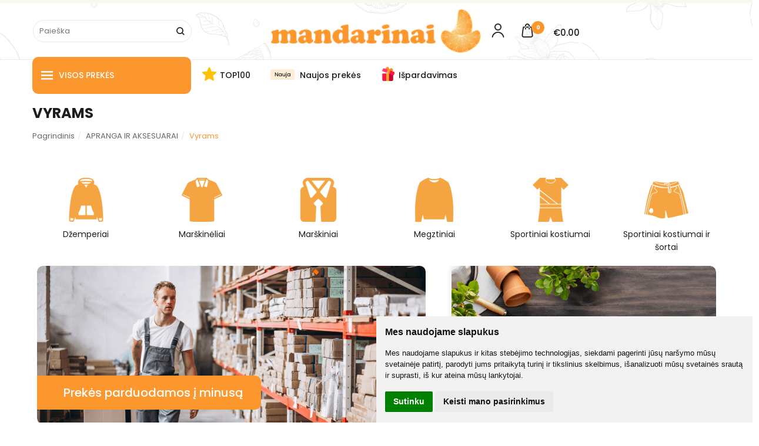

--- FILE ---
content_type: text/html; charset=utf-8
request_url: https://www.mandarinai.lt/apranga-ir-aksesuarai-26829360/vyrams
body_size: 15501
content:
<!DOCTYPE html>
<html lang="lt">
<head>
    <base href="https://www.mandarinai.lt/" />

    <meta charset="utf-8">
    <meta http-equiv="X-UA-Compatible" content="IE=edge">
    <meta name="viewport" content="width=device-width, initial-scale=1">

    <link rel="preconnect" href="https://fonts.gstatic.com/" crossorigin>
    <link rel="preconnect" href="https://fonts.googleapis.com">

    <link href="https://fonts.googleapis.com/css2?family=Poppins:ital,wght@0,400;0,500;0,600;0,700;1,400&display=swap" rel="stylesheet">

    <meta name="author" content="Powered by eShoprent.com">
<meta name="generator" content="eShoprent">
<meta name="domain" content="https://www.mandarinai.lt/">
<title>Vyrams | Mandarinai.lt </title>


    <link href="https://www.mandarinai.lt/image/data/generals//mandarinailtfavicon_1711458565.png" rel="icon" />

    <meta name='robots' content='index, follow, max-image-preview:large, max-snippet:-1, max-video-preview:-1' />

<meta property="og:site_name" content="Mandarinai.lt - daugiau nei 200 tūkstančių prekių internetu " />
<meta property="og:title" content="Vyrams | Mandarinai.lt - daugiau nei 200 tūkstančių prekių internetu " />
<meta property="og:description" content="Prekės internetu! - Mandarinai.lt. Viskas namams ir buičiai.  Daugiau nei 200 tūkstančių prekių!"/>
<meta property="og:image" content="https://www.mandarinai.lt/cache/images/categories/998/boy-750x625_crop_0.png" />
<meta property="og:image:alt" content="Vyrams" />
<meta property="og:updated_time" content="2023-07-18" />
<meta property="og:locale" content="lt_LT">
<meta property="og:type" content="website" />
<meta property="og:url" content="https://www.mandarinai.lt/apranga-ir-aksesuarai-26829360/vyrams" />
<style>.nav__categorySprite{background:url(https://www.mandarinai.lt/image/cache/category_sprite.png) no-repeat top left;}</style>
    
            <script src="https://cdn.eshoprent.com/v5/assets/dist/js/eshoprent.min.js?v=5" type="text/javascript" ></script>
        
            <script src="https://cdn.eshoprent.com/v5/assets/dist/js/autocomplete.min.js?v=10" type="text/javascript" async></script>
    

    
    <link href="https://cdn.eshoprent.com/v5/assets/dist/css/core_theme.min.css?v=5" rel="stylesheet" type="text/css" media="screen" async />
    
    <link href="https://cdn.eshoprent.com/v5/assets/themes/default/stylesheet/styles.css?v=7" rel="stylesheet" type="text/css" media="screen" async />
    
    <link href="assets/themes/mandarinai/stylesheet/theme.css?v=4.9" rel="stylesheet" type="text/css" media="screen"  />


    <link href="https://www.mandarinai.lt/apranga-ir-aksesuarai-26829360/vyrams" rel="canonical" />


    <meta name="p:domain_verify" content="b271da8ddffdeca923de8080ac0689b4"/><meta property="fb:app_id" content="462418643826415" /><script>
  !function(f,b,e,v,n,t,s)
  {if(f.fbq)return;n=f.fbq=function(){n.callMethod?
  n.callMethod.apply(n,arguments):n.queue.push(arguments)};
  if(!f._fbq)f._fbq=n;n.push=n;n.loaded=!0;n.version='2.0';
  n.queue=[];t=b.createElement(e);t.async=!0;
  t.src=v;s=b.getElementsByTagName(e)[0];
  s.parentNode.insertBefore(t,s)}(window, document,'script',
  'https://connect.facebook.net/en_US/fbevents.js');
  fbq('init', '438420503172325');
  fbq('track', 'PageView');
</script>
<noscript><img height="1" width="1" style="display:none"
  src="https://www.facebook.com/tr?id=438420503172325&ev=PageView&noscript=1"
/></noscript><script>
				$(document).ready(function() {
					if (typeof elements != 'undefined') {
				        $(elements.list_button_addtocart).on('click', function() {
				        	FbPixelTrack(this, 'AddToCart', 'listing');
				        });

				        // Need to be checked
				        $(elements.search_button).on('click', function() {
				            FbPixelSearchTrack(this, 'Search', 'Search Form button clicked');
				        });

				        $(elements.search_input).bind('keydown', function(e) {
				            if (e.keyCode == 13) {
				                FbPixelSearchTrack(this, 'Search', 'Search Form input, enter pressed');
				            }
				        });
				    }
			    });

			    // FB Pixel Track Contact Success Event
			    function FbPixelTractContact() {
			        fbq('track', 'Contact', {
						external_id: '647465940'
			        });
			    }

			    // FB Pixel Track Lead Success Event, Newsletters
			    function FbPixelTractLead() {
			    	fbq('track', 'Lead', {
			    		content_category: 'Newsletter',
						content_name: 'Newsletter subscribtion',
						currency: 'EUR',
						value: 0,
						external_id: '647465940'
					});

					console.log('Browser debug: Facebook Event: Lead');
			    }

			    function FbPixelTrack(data, event_type, content_name) {
			        if (typeof fbq !== 'undefined' && $(data).is('[data-product-price]') && $(data).is('[data-product-id]')) {
		                var price = $(data).data('product-price');
		                
		                var product_id = $(data).data('product-id');
		                    
		                fbq('track', event_type, {
		                    content_name: content_name,
		                    content_type: 'product',
		                    content_ids: [ product_id ],
		                    currency: 'EUR',
		                    value: price,
		                    external_id: '647465940'
		                });

		                console.log('Browser debug: Facebook Event: ' + event_type + ', Name: other, Type: product, Content ID: ' + product_id + ' currency EUR, Price: ' + price);
			        }
			    }

			    function FbDefaultPixelTrack(product_id, event_type, content_name) {
			    	fbq('track', event_type, {
	                    content_name: ' + content_name + ',
	                    content_type: 'product',
	                    content_ids: [ product_id ],
	                    currency: 'EUR',
	                    value: 0.00,
	                    external_id: '647465940'
	                });

	                console.log('Browser debug: Facebook Event: ' + event_type + ', Name: ' + content_name + ', Type: product, Content ID: ' + product_id + ' currency EUR, Price: 0');
			    }  

			    function FbPixelSearchTrack(item, event_type, category, product_id = false, product_price = false) {
			        if (typeof fbq !== 'undefined') {

			        	if (product_price) {
			        		product_price = product_price.replace('<sup>', '.').replace('</sup>', '').replace('€', '');
			        	} else {
			        		product_price = 0;
			        	}

			            if (product_id && product_price) {
			                fbq('track', 'Search', {
			                    value: product_price,
			                    currency: 'EUR',
			                    content_category: category,
			                    content_type: 'product',
			                    content_ids: [product_id],
			                    search_string: '',
			                    external_id: '647465940'
			                });
			            } else if (product_id) {
			                var content_ids = product_id.split(',');

			                var ids = [];

			                content_ids.forEach(function(id) {
			                    ids.push(id);
			                });

			                fbq('track', 'Search', {
			                    content_category: category,
			                    content_type: 'product',
			                    content_ids: ids,
			                    search_string: '',
			                    external_id: '647465940'
			                });
			            } else {
			                fbq('track', 'Search', {
			                    content_category: category,
			                    search_string: '',
			                    external_id: '647465940'
			                });
			            }
			        }
			    }
			</script><script>
				window.dataLayer = window.dataLayer || [];
				function gtag(){
					dataLayer.push(arguments);
				}
				gtag('consent', 'default', {
					'ad_storage': 'denied',
					'ad_user_data': 'denied',
					'ad_personalization': 'denied',
					'analytics_storage': 'denied'
				});
				</script><!-- Google Tag Manager -->
<script>(function(w,d,s,l,i){w[l]=w[l]||[];w[l].push({'gtm.start':
new Date().getTime(),event:'gtm.js'});var f=d.getElementsByTagName(s)[0],
j=d.createElement(s),dl=l!='dataLayer'?'&l='+l:'';j.async=true;j.src=
'https://www.googletagmanager.com/gtm.js?id='+i+dl;f.parentNode.insertBefore(j,f);
})(window,document,'script','dataLayer','GTM-WR83Q48T');</script>
<!-- End Google Tag Manager -->
<script src="https://cdn.eshoprent.com/v5/assets/js/hc-offcanvas-nav.min.js" type="text/javascript"></script>
<link href="https://cdn.eshoprent.com/v5/assets/dist/css/hc-offcanvas-nav.css" rel="stylesheet" media="all" async>
    <script>
        var domain = 'https://www.mandarinai.lt/';
        var locale = 'lt';

        var translations = {
            modal_login_heading: 'Reikalingas prisijungimas',
            modal_whishlist_heading: 'Norų sąrašas',
            modal_button_cancel: 'Atšaukti',
            modal_button_login: 'Prisijungti',
            modal_button_view: 'Žiūrėti',
            modal_button_back: 'Grįžti',
            modal_compare_heading: 'Prekių palyginimas',
            alert_text_numbers: 'Veskite tik skaičius!',
            alert_config_stock: 'Šios prekės parduoti galime',
            text_pieces: 'vienetus',
        };

        var elements = {
            header_cart_wrapper: '.header__cartWrapper',
            header_cart_heading: '.header__cartHeading',
            header_cart_total: '.header__cartWrapper .header__cartTotal',
            header_cart_items: '.header__cartWrapper .header__cartAmount small',
            header_minicart: '#minicart',
            header: '.headerWrapper',
            footer: '#footer',
            product_list_quantity: '.item__buttons-quantity',
            list_button_addtocart: '.item__buttons-button--addToCart',
            search_input: '#search input[name=\'filter_name\']',
            search_button: '.search__button'
        };

        var configs = {
            stock: 0        };
    </script>

    <script>
        $(document).ready(function() {
            // Load custom mobile navigation
            $('.mobile-nav-wrapper').load(domain + 'index.php?route=common/navigation/mobileNavigation');
        });
    </script>

    <script src="https://cdn.eshoprent.com/v5/assets/themes/default/theme.js?v=c298c7f8233d"></script>

    </head>

<body>
    <header class="headerWrapper headerWrapper--notHome">

        <div id="header" class="header header--variant1 header--variant6">
            <div class="container">
                <div class="header--row row">
                    <div class="header__mobileBurgerWrapper hidden-lg hidden-md col-sm-3 col-xs-3">
                        <button  id="mobile-trigger" type="button" class="hamburger hamburger--collapsed">
                            <span class="sr-only">Navigacija</span>
                            <span class="hamburger__bar hamburger__bar--top-bar"></span>
                            <span class="hamburger__bar hamburger__bar--middle-bar"></span>
                            <span class="hamburger__bar hamburger__bar--bottom-bar"></span>
                        </button>

                                                    <button id="mobile-searchTrigger" type="button" class="search__button search__button--mobile">
                                <i class="fa fa-search" aria-hidden="true"></i>
                            </button>
                                            </div>

                                            <div id="search" class="search search--autocomplete col-md-4 hidden-sm hidden-xs">
                            <div class="search__wrapper">
                                <div class="search__button">
                                    <i class="fa fa-search" aria-hidden="true"></i>
                                </div>
                                
                                <input type="text" name="filter_name" value="" placeholder="Paieška" class="search__input">

                                <div id="search__autocompleteResults" class="search__autocompleteResults"></div>
                            </div>
                        </div>
                    
                    <div class="header__logo  col-md-4 col-sm-6 col-xs-6">
                            
                            <a href="https://www.mandarinai.lt/" title="Mandarinai.lt - daugiau nei 200 tūkstančių prekių internetu "><img src="https://www.mandarinai.lt/image/data/generals//mandarinailogonew2023-min_1711458567.png" title="Mandarinai.lt - daugiau nei 200 tūkstančių prekių internetu " alt="Mandarinai.lt - daugiau nei 200 tūkstančių prekių internetu " class="img-responsive" width="364" height="77" /></a>
                                            </div>

                    <div class="header__userCp col-md-4 col-sm-3 col-xs-3">
                        <div class="row">
                            <div class="header__userLoginWrapper col-md-6 col-sm-3 col-xs-4">
                                <div>
                                                                            <a href="https://www.mandarinai.lt/login"><i class="fa fa-user" aria-hidden="true"></i> <span>Mano paskyra</span></a>                                                                    </div>
                            </div>

                            <div class="header__cartWrapper col-md-6 col-sm-9 col-xs-8">
                                <div class="header__cart">
    <a class="header__cartHeading collapsed" data-toggle="collapse" data-target="#minicart">
        <span class="header__cartAmount"><i class="fa fa-basket"></i> <small>0</small></span> <span class="header__cartTotal">€0<sup>00</sup></span>    </a>
</div>

<div id="minicart" class="minicart collapse hidden-sm hidden-xs" aria-expanded="false">
    <div class="minicart__wrapper">
        <!-- text_products_cart -->
                    <strong class="minicart__empty">Prekių krepšelis tuščias!</strong>
            </div>
</div>

<script>
    $(elements.header_cart_heading).click(function() {
        recalculateMiniCartHeight();
    });

    $(document).ready(function () {
        reCalculate();

        $(window).resize(function() {
            reCalculate();
        });
    });

    function recalculateMiniCartHeight() {
        var height = $(elements.header_cart_wrapper).height();

        $(elements.header_minicart).css({'top': height + "px" });

        // Fix links
        if (jQuery(window).width() > 991) {
            $(elements.header_cart_heading).removeAttr('href');
        } else {
            $(elements.header_cart_heading).attr('href', domain + 'index.php?route=checkout/cart');
        }
    }
</script>

                            </div>
                        </div>
                    </div>
                </div>
            </div>

            <div class="header--navigationRow row">
                <div class="container">
                    <nav class="navbar">
  <ul class="nav navbar-nav">
        <li class="nav__id--1055 dropdown dropdown--vertical">
              <a title="Visos prekės" class="navbar-nav__item navbar-nav__item--custom">
          <svg viewBox="0 0 100 80" width="20" height="20"><rect width="100" height="13"></rect><rect y="30" width="100" height="13"></rect><rect y="60" width="100" height="13"></rect></svg>
          Visos prekės        </a>
      
      <div class="dropdown-menu hugeMenu hugeMenu__wrapper hugeMenu--vertical">
        <ul class="hugeMenu__items">
                                  
            <li class="hugeMenu--dropdown nav__id--62">
              <a href="https://www.mandarinai.lt/namams" title="NAMAMS " class="navbar-nav__item navbar-nav__item--62 dropdown-toggle " data-toggle="dropdown" role="button" aria-haspopup="true" aria-expanded="false">
                
                NAMAMS               </a>

                                                <div class="dropdown-menu multi-columns multi-columns-4 full-width">
                                        
                                          <div class="multi-columns__column">
                                                                                                                                                                <a href="https://www.mandarinai.lt/namams/namu-apyvokos-reikmenys" title="Namų Apyvokos Reikmenys" class="multi-columns__heading nav__id--62_119 ">

                                
                                Namų Apyvokos Reikmenys 
                              </a>

                                                                                                                                                                                                                            <a href="https://www.mandarinai.lt/namams/buitine-technika" title="Buitinė Technika" class="multi-columns__heading nav__id--62_111 ">

                                
                                Buitinė Technika 
                              </a>

                                                                                                                                                                                                                            <a href="https://www.mandarinai.lt/namams/veja-ir-sodas" title="Veja, Sodas, Daržas" class="multi-columns__heading nav__id--62_120 navbar-nav__item--hasIcon">

                                                                  <div class="navbar-nav__Icon nav__categorySprite" style="background-position: 0 -0px"></div>

                                                                  
                                Veja, Sodas, Daržas 
                              </a>

                                                                                                                                                                                                                            <a href="https://www.mandarinai.lt/namams/virtuve-ir-valgomasis" title="Virtuvė ir Valgomasis" class="multi-columns__heading nav__id--62_121 ">

                                
                                Virtuvė ir Valgomasis 
                              </a>

                                                                                                                                  </div>
                                          <div class="multi-columns__column">
                                                                                                                                                                <a href="https://www.mandarinai.lt/namams/vonios-tualeto-iranga" title="Vonios, tualeto įranga" class="multi-columns__heading nav__id--62_795 ">

                                
                                Vonios, tualeto įranga 
                              </a>

                                                                                                                                                                                                                            <a href="https://www.mandarinai.lt/namams/vonios-kambario-aksesuarai" title="Vonios Kambario Aksesuarai" class="multi-columns__heading nav__id--62_122 navbar-nav__item--hasIcon">

                                                                  <div class="navbar-nav__Icon nav__categorySprite" style="background-position: 0 -25px"></div>

                                                                  
                                Vonios Kambario Aksesuarai 
                              </a>

                                                                                                                                                                                                                            <a href="https://www.mandarinai.lt/namams/baltiniai-ir-patalyne" title="Baltiniai ir Patalynė" class="multi-columns__heading nav__id--62_460 ">

                                
                                Baltiniai ir Patalynė 
                              </a>

                                                                                                                                                                                                                            <a href="https://www.mandarinai.lt/namams/dekoras" title="Dekoras" class="multi-columns__heading nav__id--62_63 ">

                                
                                Dekoras 
                              </a>

                                                                                                                                  </div>
                                          <div class="multi-columns__column">
                                                                                                                                                                <a href="https://www.mandarinai.lt/namams/zidiniai" title="Židiniai" class="multi-columns__heading nav__id--62_113 navbar-nav__item--hasIcon">

                                                                  <div class="navbar-nav__Icon nav__categorySprite" style="background-position: 0 -50px"></div>

                                                                  
                                Židiniai 
                              </a>

                                                                                                                                                                                                                            <a href="https://www.mandarinai.lt/namams/zidiniu-ir-krosniu-aksesuarai" title="Židinių ir Krosnių Aksesuarai" class="multi-columns__heading nav__id--62_112 ">

                                
                                Židinių ir Krosnių Aksesuarai 
                              </a>

                                                                                                                                                                                                                            <a href="https://www.mandarinai.lt/namams/apsvietimas" title="Apšvietimas" class="multi-columns__heading nav__id--62_114 ">

                                
                                Apšvietimas 
                              </a>

                                                                                                                                                                                                                            <a href="https://www.mandarinai.lt/namams/biuro-ir-namu-apsauga" title="Biuro ir Namų Apsauga" class="multi-columns__heading nav__id--62_117 ">

                                
                                Biuro ir Namų Apsauga 
                              </a>

                                                                                                                                  </div>
                                          <div class="multi-columns__column">
                                                                                                                                                                <a href="https://www.mandarinai.lt/namams/baseinas-ir-spa" title="Baseinas ir SPA" class="multi-columns__heading nav__id--62_116 ">

                                
                                Baseinas ir SPA 
                              </a>

                                                                                                                                                                                                                            <a href="https://www.mandarinai.lt/namams/vandens-ugnies-ir-duju-apsaugines-priemones" title="Vandens, Ugnies ir Dujų Apsauginės Priemonės" class="multi-columns__heading nav__id--62_648 navbar-nav__item--hasIcon">

                                                                  <div class="navbar-nav__Icon nav__categorySprite" style="background-position: 0 -75px"></div>

                                                                  
                                Vandens, Ugnies ir Dujų Apsauginės Priemonės 
                              </a>

                                                                                                                                                                                                                                                                                                                                                                                                          </div>
                                      </div>
                                          </li>
                                  
            <li class="hugeMenu--dropdown nav__id--96">
              <a href="https://www.mandarinai.lt/baldai" title="BALDAI" class="navbar-nav__item navbar-nav__item--96 dropdown-toggle " data-toggle="dropdown" role="button" aria-haspopup="true" aria-expanded="false">
                
                BALDAI              </a>

                                                <div class="dropdown-menu multi-columns multi-columns-4 full-width">
                                        
                                          <div class="multi-columns__column">
                                                                                                                                                                <a href="https://www.mandarinai.lt/baldai/kedes" title="Kėdės" class="multi-columns__heading nav__id--96_100 ">

                                
                                Kėdės 
                              </a>

                                                                                                                                                                                                                            <a href="https://www.mandarinai.lt/baldai/lauko-baldai" title="Lauko baldai " class="multi-columns__heading nav__id--96_102 ">

                                
                                Lauko baldai  
                              </a>

                                                                                                                                                                                                                            <a href="https://www.mandarinai.lt/baldai/biuro-baldai" title="Biuro Baldai" class="multi-columns__heading nav__id--96_99 ">

                                
                                Biuro Baldai 
                              </a>

                                                                                                                                                                                                                            <a href="https://www.mandarinai.lt/baldai/sofos" title="Sofos " class="multi-columns__heading nav__id--96_286 ">

                                
                                Sofos  
                              </a>

                                                                                                                                                                                                                            <a href="https://www.mandarinai.lt/baldai/stalai" title="Stalai " class="multi-columns__heading nav__id--96_287 navbar-nav__item--hasIcon">

                                                                  <div class="navbar-nav__Icon nav__categorySprite" style="background-position: 0 -325px"></div>

                                                                  
                                Stalai  
                              </a>

                                                                                                                                  </div>
                                          <div class="multi-columns__column">
                                                                                                                                                                <a href="https://www.mandarinai.lt/baldai/pufai" title="Pufai" class="multi-columns__heading nav__id--96_285 ">

                                
                                Pufai 
                              </a>

                                                                                                                                                                                                                            <a href="https://www.mandarinai.lt/baldai/suolai" title="Suolai " class="multi-columns__heading nav__id--96_288 ">

                                
                                Suolai  
                              </a>

                                                                                                                                                                                                                            <a href="https://www.mandarinai.lt/baldai/lentynos" title="Lentynos" class="multi-columns__heading nav__id--96_103 ">

                                
                                Lentynos 
                              </a>

                                                                                                                                                                                                                            <a href="https://www.mandarinai.lt/baldai/spintos-ir-sandeliavimas" title="Spintos ir Sandėliavimas" class="multi-columns__heading nav__id--96_106 ">

                                
                                Spintos ir Sandėliavimas 
                              </a>

                                                                                                                                                                                                                            <a href="https://www.mandarinai.lt/baldai/baldu-komplektai" title="Baldų Komplektai" class="multi-columns__heading nav__id--96_97 ">

                                
                                Baldų Komplektai 
                              </a>

                                                                                                                                  </div>
                                          <div class="multi-columns__column">
                                                                                                                                                                <a href="https://www.mandarinai.lt/baldai/lovos-ir-aksesuarai" title="Lovos ir Aksesuarai" class="multi-columns__heading nav__id--96_283 ">

                                
                                Lovos ir Aksesuarai 
                              </a>

                                                                                                                                                                                                                            <a href="https://www.mandarinai.lt/baldai/baldai-vaikams-ir-kudikiams" title="Baldai Vaikams ir Kūdikiams" class="multi-columns__heading nav__id--96_98 ">

                                
                                Baldai Vaikams ir Kūdikiams 
                              </a>

                                                                                                                                                                                                                            <a href="https://www.mandarinai.lt/baldai/pramogu-centrai-ir-tv-stovai" title="Pramogų Centrai ir TV Stovai" class="multi-columns__heading nav__id--96_284 ">

                                
                                Pramogų Centrai ir TV Stovai 
                              </a>

                                                                                                                                                                                                                            <a href="https://www.mandarinai.lt/baldai/aksesuarai-stalams" title="Aksesuarai stalams" class="multi-columns__heading nav__id--96_281 ">

                                
                                Aksesuarai stalams 
                              </a>

                                                                                                                                                                                                                            <a href="https://www.mandarinai.lt/baldai/kedziu-ir-sofu-dalys" title="Kėdžių ir sofų dalys" class="multi-columns__heading nav__id--96_328 ">

                                
                                Kėdžių ir sofų dalys 
                              </a>

                                                                                                                                  </div>
                                          <div class="multi-columns__column">
                                                                                                                                                                <a href="https://www.mandarinai.lt/baldai/kambario-pertvaros" title="Širmos-kambario pertvaros" class="multi-columns__heading nav__id--96_101 ">

                                
                                Širmos-kambario pertvaros 
                              </a>

                                                                                                                                                                                                                            <a href="https://www.mandarinai.lt/baldai/lauko-baldu-uzdangalai" title="Lauko Baldų Uždangalai" class="multi-columns__heading nav__id--96_282 ">

                                
                                Lauko Baldų Uždangalai 
                              </a>

                                                                                                                                                                                                                            <a href="https://www.mandarinai.lt/baldai/staliukai-ant-ratuku" title="Staliukai ant Ratukų" class="multi-columns__heading nav__id--96_349 ">

                                
                                Staliukai ant Ratukų 
                              </a>

                                                                                                                                                                                                                                                                                                                                                                                                          </div>
                                      </div>
                                          </li>
                                  
            <li class="hugeMenu--dropdown nav__id--123">
              <a href="https://www.mandarinai.lt/remontas" title="REMONTAS" class="navbar-nav__item navbar-nav__item--123 dropdown-toggle " data-toggle="dropdown" role="button" aria-haspopup="true" aria-expanded="false">
                
                REMONTAS              </a>

                                                <div class="dropdown-menu multi-columns multi-columns-4 full-width">
                                        
                                          <div class="multi-columns__column">
                                                                                                                                                                <a href="https://www.mandarinai.lt/remontas/darbines-lempos" title="Darbinės Lempos" class="multi-columns__heading nav__id--123_610 navbar-nav__item--hasIcon">

                                                                  <div class="navbar-nav__Icon nav__categorySprite" style="background-position: 0 -275px"></div>

                                                                  
                                Darbinės Lempos 
                              </a>

                                                                                                                                                                                                                            <a href="https://www.mandarinai.lt/remontas/darbo-pirstines" title="Darbo pirštinės" class="multi-columns__heading nav__id--123_1463 navbar-nav__item--hasIcon">

                                                                  <div class="navbar-nav__Icon nav__categorySprite" style="background-position: 0 -250px"></div>

                                                                  
                                Darbo pirštinės 
                              </a>

                                                                                                                                                                                                                            <a href="https://www.mandarinai.lt/remontas/dazymo-rankiai" title="Dažymo Įrankiai" class="multi-columns__heading nav__id--123_611 ">

                                
                                Dažymo Įrankiai 
                              </a>

                                                                                                                                                                                                                            <a href="https://www.mandarinai.lt/remontas/grezimo-sukimo-irankiai-ir-priedai" title="Gręžimo, sukimo įrankiai ir priedai" class="multi-columns__heading nav__id--123_613 ">

                                
                                Gręžimo, sukimo įrankiai ir priedai 
                              </a>

                                                                                                                                                                                                                            <a href="https://www.mandarinai.lt/remontas/rankiu-priedai" title="Įrankių Priedai" class="multi-columns__heading nav__id--123_640 ">

                                
                                Įrankių Priedai 
                              </a>

                                                                                                                                                                                                                            <a href="https://www.mandarinai.lt/remontas/rankiu-rinkiniai" title="Įrankių Rinkiniai" class="multi-columns__heading nav__id--123_740 navbar-nav__item--hasIcon">

                                                                  <div class="navbar-nav__Icon nav__categorySprite" style="background-position: 0 -225px"></div>

                                                                  
                                Įrankių Rinkiniai 
                              </a>

                                                                                                                                                                                                                            <a href="https://www.mandarinai.lt/remontas/issipletimo-indai" title="Išsiplėtimo indai" class="multi-columns__heading nav__id--123_1475 navbar-nav__item--hasIcon">

                                                                  <div class="navbar-nav__Icon nav__categorySprite" style="background-position: 0 -200px"></div>

                                                                  
                                Išsiplėtimo indai 
                              </a>

                                                                                                                                                                                                                            <a href="https://www.mandarinai.lt/remontas/kaminai-kaminu-detales" title="Kaminai, kaminų detalės" class="multi-columns__heading nav__id--123_1472 navbar-nav__item--hasIcon">

                                                                  <div class="navbar-nav__Icon nav__categorySprite" style="background-position: 0 -175px"></div>

                                                                  
                                Kaminai, kaminų detalės 
                              </a>

                                                                                                                                  </div>
                                          <div class="multi-columns__column">
                                                                                                                                                                <a href="https://www.mandarinai.lt/remontas/kompresoriai" title="Kompresoriai" class="multi-columns__heading nav__id--123_616 ">

                                
                                Kompresoriai 
                              </a>

                                                                                                                                                                                                                            <a href="https://www.mandarinai.lt/remontas/kopecios-ir-pastoliai" title="Kopėčios ir Pastoliai" class="multi-columns__heading nav__id--123_617 ">

                                
                                Kopėčios ir Pastoliai 
                              </a>

                                                                                                                                                                                                                            <a href="https://www.mandarinai.lt/remontas/laikrodziu-remontui" title="Laikrodžių remonto įrankiai" class="multi-columns__heading nav__id--123_920 ">

                                
                                Laikrodžių remonto įrankiai 
                              </a>

                                                                                                                                                                                                                            <a href="https://www.mandarinai.lt/remontas/matavimo-rankiai" title="Matavimo Įrankiai" class="multi-columns__heading nav__id--123_622 ">

                                
                                Matavimo Įrankiai 
                              </a>

                                                                                                                                                                                                                            <a href="https://www.mandarinai.lt/remontas/murininkystes-rankiai" title="Mūrininkystės Įrankiai, metalai" class="multi-columns__heading nav__id--123_623 ">

                                
                                Mūrininkystės Įrankiai, metalai 
                              </a>

                                                                                                                                                                                                                            <a href="https://www.mandarinai.lt/remontas/oraputes" title="Orapūtės" class="multi-columns__heading nav__id--123_624 ">

                                
                                Orapūtės 
                              </a>

                                                                                                                                                                                                                            <a href="https://www.mandarinai.lt/remontas/lituokliai-ir-plazminiai-pjovikliai" title="Pjovimui ir Litavimui" class="multi-columns__heading nav__id--123_620 ">

                                
                                Pjovimui ir Litavimui 
                              </a>

                                                                                                                                                                                                                            <a href="https://www.mandarinai.lt/remontas/plaktukai" title="Plaktukai" class="multi-columns__heading nav__id--123_626 ">

                                
                                Plaktukai 
                              </a>

                                                                                                                                  </div>
                                          <div class="multi-columns__column">
                                                                                                                                                                <a href="https://www.mandarinai.lt/remontas/polietileno-plevele" title="Polietileno plėvelė" class="multi-columns__heading nav__id--123_1480 navbar-nav__item--hasIcon">

                                                                  <div class="navbar-nav__Icon nav__categorySprite" style="background-position: 0 -150px"></div>

                                                                  
                                Polietileno plėvelė 
                              </a>

                                                                                                                                                                                                                            <a href="https://www.mandarinai.lt/remontas/poliravimo-rankiai" title="Poliravimo Įrankiai " class="multi-columns__heading nav__id--123_630 ">

                                
                                Poliravimo Įrankiai  
                              </a>

                                                                                                                                                                                                                            <a href="https://www.mandarinai.lt/remontas/raktai-su-keiciamomis-galvutemis" title="Raktai su Keičiamomis Galvutėmis" class="multi-columns__heading nav__id--123_631 ">

                                
                                Raktai su Keičiamomis Galvutėmis 
                              </a>

                                                                                                                                                                                                                            <a href="https://www.mandarinai.lt/remontas/reples-znyples-ir-spaustuvai" title="Replės, žnyplės ir spaustuvai" class="multi-columns__heading nav__id--123_628 ">

                                
                                Replės, žnyplės ir spaustuvai 
                              </a>

                                                                                                                                                                                                                            <a href="https://www.mandarinai.lt/remontas/sandarinimo-medziagos" title="Sandarinimo medžiagos" class="multi-columns__heading nav__id--123_1482 navbar-nav__item--hasIcon">

                                                                  <div class="navbar-nav__Icon nav__categorySprite" style="background-position: 0 -125px"></div>

                                                                  
                                Sandarinimo medžiagos 
                              </a>

                                                                                                                                                                                                                            <a href="https://www.mandarinai.lt/remontas/pneumatiniai-rankiai-vinims-kalti-ir-segtuvai" title="Segtuvai ir Pneumatiniai Įrankiai Vinims Kalti " class="multi-columns__heading nav__id--123_629 ">

                                
                                Segtuvai ir Pneumatiniai Įrankiai Vinims Kalti  
                              </a>

                                                                                                                                                                                                                            <a href="https://www.mandarinai.lt/remontas/sriegikliai" title="Sriegikliai" class="multi-columns__heading nav__id--123_634 ">

                                
                                Sriegikliai 
                              </a>

                                                                                                                                                                                                                            <a href="https://www.mandarinai.lt/remontas/stakles-slifuokiai" title="Staklės, šlifuokliai" class="multi-columns__heading nav__id--123_625 ">

                                
                                Staklės, šlifuokliai 
                              </a>

                                                                                                                                  </div>
                                          <div class="multi-columns__column">
                                                                                                                                                                <a href="https://www.mandarinai.lt/remontas/tarpines-1779666569" title="Tarpinės" class="multi-columns__heading nav__id--123_1459 navbar-nav__item--hasIcon">

                                                                  <div class="navbar-nav__Icon nav__categorySprite" style="background-position: 0 -100px"></div>

                                                                  
                                Tarpinės 
                              </a>

                                                                                                                                                                                                                            <a href="https://www.mandarinai.lt/remontas/vamzdziu-lankstymui" title="Vamzdžių Lankstymui" class="multi-columns__heading nav__id--123_637 ">

                                
                                Vamzdžių Lankstymui 
                              </a>

                                                                                                                                                                                                                            <a href="https://www.mandarinai.lt/remontas/verzliarakciai" title="Veržliarakčiai" class="multi-columns__heading nav__id--123_638 ">

                                
                                Veržliarakčiai 
                              </a>

                                                                                                                                                                                                                            <a href="https://www.mandarinai.lt/remontas/maitinimas-ir-elektros-instaliacija" title="Maitinimas ir Elektros Instaliacija" class="multi-columns__heading nav__id--123_130 ">

                                
                                Maitinimas ir Elektros Instaliacija 
                              </a>

                                                                                                                                                                                                                            <a href="https://www.mandarinai.lt/remontas/santechnika" title="Santechnika" class="multi-columns__heading nav__id--123_131 navbar-nav__item--hasIcon">

                                                                  <div class="navbar-nav__Icon nav__categorySprite" style="background-position: 0 -300px"></div>

                                                                  
                                Santechnika 
                              </a>

                                                                                                                                                                                                                            <a href="https://www.mandarinai.lt/remontas/spynos-ir-raktai" title="Spynos ir Raktai" class="multi-columns__heading nav__id--123_355 ">

                                
                                Spynos ir Raktai 
                              </a>

                                                                                                                                                                                                                            <a href="https://www.mandarinai.lt/remontas/techniniai-siurbliai" title="Techniniai Siurbliai" class="multi-columns__heading nav__id--123_133 ">

                                
                                Techniniai Siurbliai 
                              </a>

                                                                                                                                                                                                                            <a href="https://www.mandarinai.lt/remontas/sildymas-vedinimas-ir-kondicionavimas" title="Šildymas, vėdinimas ir kondicionavimas" class="multi-columns__heading nav__id--123_358 ">

                                
                                Šildymas, vėdinimas ir kondicionavimas 
                              </a>

                                                                                                                                  </div>
                                      </div>
                                          </li>
                                  
            <li class="hugeMenu--dropdown nav__id--127">
              <a href="https://www.mandarinai.lt/transportui" title="TRANSPORTAS" class="navbar-nav__item navbar-nav__item--127 dropdown-toggle " data-toggle="dropdown" role="button" aria-haspopup="true" aria-expanded="false">
                
                TRANSPORTAS              </a>

                                                <ul class="dropdown-menu multi-columns multi-columns-1">
                                          <li class="dropdown-submenu">
                        <a href="https://www.mandarinai.lt/transportui/darbo-rankiai" title="Darbo Įrankiai" class="multi-columns__heading navbar-nav__item--hasIcon">
                                                      <div class="navbar-nav__Icon nav__categorySprite" style="background-position: 0 -350px"></div>

                                                      
                          Darbo Įrankiai                        </a>
                      </li>
                                          <li class="dropdown-submenu">
                        <a href="https://www.mandarinai.lt/transportui/automobiliu-dalys-ir-aksesuarai" title="Automobilių Dalys ir Aksesuarai" class="multi-columns__heading ">
                          
                          Automobilių Dalys ir Aksesuarai                        </a>
                      </li>
                                          <li class="dropdown-submenu">
                        <a href="https://www.mandarinai.lt/transportui/vandens-transporto-priemoniu-dalys-ir-aksesuarai" title="Vandens Transporto Priemonių Dalys ir Aksesuarai" class="multi-columns__heading ">
                          
                          Vandens Transporto Priemonių Dalys ir Aksesuarai                        </a>
                      </li>
                                      </ul>
                                          </li>
                                  
            <li class="hugeMenu--dropdown nav__id--124">
              <a href="https://www.mandarinai.lt/sportas" title="SPORTAS" class="navbar-nav__item navbar-nav__item--124 dropdown-toggle " data-toggle="dropdown" role="button" aria-haspopup="true" aria-expanded="false">
                
                SPORTAS              </a>

                                                <ul class="dropdown-menu multi-columns multi-columns-1">
                                          <li class="dropdown-submenu">
                        <a href="https://www.mandarinai.lt/sportas/apranga-sportui" title="Apranga sportui" class="multi-columns__heading ">
                          
                          Apranga sportui                        </a>
                      </li>
                                          <li class="dropdown-submenu">
                        <a href="https://www.mandarinai.lt/sportas/badmintonas" title="Badmintonas" class="multi-columns__heading ">
                          
                          Badmintonas                        </a>
                      </li>
                                          <li class="dropdown-submenu">
                        <a href="https://www.mandarinai.lt/sportas/boksas-ir-kovos-menai" title="Boksas ir Kovos Menai" class="multi-columns__heading navbar-nav__item--hasIcon">
                                                      <div class="navbar-nav__Icon nav__categorySprite" style="background-position: 0 -1250px"></div>

                                                      
                          Boksas ir Kovos Menai                        </a>
                      </li>
                                          <li class="dropdown-submenu">
                        <a href="https://www.mandarinai.lt/sportas/diskgolfas" title="Diskgolfas" class="multi-columns__heading navbar-nav__item--hasIcon">
                                                      <div class="navbar-nav__Icon nav__categorySprite" style="background-position: 0 -1225px"></div>

                                                      
                          Diskgolfas                        </a>
                      </li>
                                          <li class="dropdown-submenu">
                        <a href="https://www.mandarinai.lt/sportas/dviraciu-sportas" title="Dviračių Sportas" class="multi-columns__heading navbar-nav__item--hasIcon">
                                                      <div class="navbar-nav__Icon nav__categorySprite" style="background-position: 0 -1200px"></div>

                                                      
                          Dviračių Sportas                        </a>
                      </li>
                                          <li class="dropdown-submenu">
                        <a href="https://www.mandarinai.lt/sportas/futbolas" title="Futbolas" class="multi-columns__heading ">
                          
                          Futbolas                        </a>
                      </li>
                                          <li class="dropdown-submenu">
                        <a href="https://www.mandarinai.lt/sportas/golfas" title="Golfas" class="multi-columns__heading ">
                          
                          Golfas                        </a>
                      </li>
                                          <li class="dropdown-submenu">
                        <a href="https://www.mandarinai.lt/sportas/jojimas" title="Jojimas" class="multi-columns__heading ">
                          
                          Jojimas                        </a>
                      </li>
                                          <li class="dropdown-submenu">
                        <a href="https://www.mandarinai.lt/sportas/teipai-ir-kinezioteipai" title="Kinezioteipai ir teipai" class="multi-columns__heading navbar-nav__item--hasIcon">
                                                      <div class="navbar-nav__Icon nav__categorySprite" style="background-position: 0 -1175px"></div>

                                                      
                          Kinezioteipai ir teipai                        </a>
                      </li>
                                          <li class="dropdown-submenu">
                        <a href="https://www.mandarinai.lt/sportas/krepsinis" title="Krepšinis" class="multi-columns__heading ">
                          
                          Krepšinis                        </a>
                      </li>
                                          <li class="dropdown-submenu">
                        <a href="https://www.mandarinai.lt/sportas/medziokle-ir-saudymas" title="Medžioklė ir Šaudymas" class="multi-columns__heading ">
                          
                          Medžioklė ir Šaudymas                        </a>
                      </li>
                                          <li class="dropdown-submenu">
                        <a href="https://www.mandarinai.lt/sportas/plaukimas" title="Plaukimas" class="multi-columns__heading navbar-nav__item--hasIcon">
                                                      <div class="navbar-nav__Icon nav__categorySprite" style="background-position: 0 -1150px"></div>

                                                      
                          Plaukimas                        </a>
                      </li>
                                          <li class="dropdown-submenu">
                        <a href="https://www.mandarinai.lt/sportas/rankinis-597571272" title="Rankinis" class="multi-columns__heading navbar-nav__item--hasIcon">
                                                      <div class="navbar-nav__Icon nav__categorySprite" style="background-position: 0 -1125px"></div>

                                                      
                          Rankinis                        </a>
                      </li>
                                          <li class="dropdown-submenu">
                        <a href="https://www.mandarinai.lt/sportas/reimenys-sportui" title="Reikmenys sportui" class="multi-columns__heading navbar-nav__item--hasIcon">
                                                      <div class="navbar-nav__Icon nav__categorySprite" style="background-position: 0 -1100px"></div>

                                                      
                          Reikmenys sportui                        </a>
                      </li>
                                          <li class="dropdown-submenu">
                        <a href="https://www.mandarinai.lt/sportas/sales-treniruokliai" title="Salės treniruokliai" class="multi-columns__heading ">
                          
                          Salės treniruokliai                        </a>
                      </li>
                                          <li class="dropdown-submenu">
                        <a href="https://www.mandarinai.lt/sportas/skvosas" title="Skvošas" class="multi-columns__heading navbar-nav__item--hasIcon">
                                                      <div class="navbar-nav__Icon nav__categorySprite" style="background-position: 0 -950px"></div>

                                                      
                          Skvošas                        </a>
                      </li>
                                          <li class="dropdown-submenu">
                        <a href="https://www.mandarinai.lt/sportas/stalo-tenisas" title="Stalo tenisas" class="multi-columns__heading navbar-nav__item--hasIcon">
                                                      <div class="navbar-nav__Icon nav__categorySprite" style="background-position: 0 -925px"></div>

                                                      
                          Stalo tenisas                        </a>
                      </li>
                                          <li class="dropdown-submenu">
                        <a href="https://www.mandarinai.lt/sportas/svoriu-kilnojimas" title="Sunkioji atletika" class="multi-columns__heading ">
                          
                          Sunkioji atletika                        </a>
                      </li>
                                          <li class="dropdown-submenu">
                        <a href="https://www.mandarinai.lt/sportas/tenisas" title="Tenisas" class="multi-columns__heading navbar-nav__item--hasIcon">
                                                      <div class="navbar-nav__Icon nav__categorySprite" style="background-position: 0 -850px"></div>

                                                      
                          Tenisas                        </a>
                      </li>
                                          <li class="dropdown-submenu">
                        <a href="https://www.mandarinai.lt/sportas/tinklinis" title="Tinklinis" class="multi-columns__heading navbar-nav__item--hasIcon">
                                                      <div class="navbar-nav__Icon nav__categorySprite" style="background-position: 0 -825px"></div>

                                                      
                          Tinklinis                        </a>
                      </li>
                                          <li class="dropdown-submenu">
                        <a href="https://www.mandarinai.lt/sportas/ziemos-sportas" title="Žiemos sportai" class="multi-columns__heading navbar-nav__item--hasIcon">
                                                      <div class="navbar-nav__Icon nav__categorySprite" style="background-position: 0 -800px"></div>

                                                      
                          Žiemos sportai                        </a>
                      </li>
                                          <li class="dropdown-submenu">
                        <a href="https://www.mandarinai.lt/sportas/atletika" title="Atletika" class="multi-columns__heading navbar-nav__item--hasIcon">
                                                      <div class="navbar-nav__Icon nav__categorySprite" style="background-position: 0 -1275px"></div>

                                                      
                          Atletika                        </a>
                      </li>
                                          <li class="dropdown-submenu">
                        <a href="https://www.mandarinai.lt/sportas/kambario-zaidimai" title="Kambario Žaidimai" class="multi-columns__heading ">
                          
                          Kambario Žaidimai                        </a>
                      </li>
                                          <li class="dropdown-submenu">
                        <a href="https://www.mandarinai.lt/sportas/poilsis-lauke" title="Poilsis Lauke" class="multi-columns__heading ">
                          
                          Poilsis Lauke                        </a>
                      </li>
                                          <li class="dropdown-submenu">
                        <a href="https://www.mandarinai.lt/sportas/pratimai-ir-fitnesas" title="Pratimai ,fitnesas, joga" class="multi-columns__heading ">
                          
                          Pratimai ,fitnesas, joga                        </a>
                      </li>
                                      </ul>
                                          </li>
                                  
            <li class="hugeMenu--dropdown nav__id--197">
              <a href="https://www.mandarinai.lt/vaikams" title="VAIKAMS" class="navbar-nav__item navbar-nav__item--197 dropdown-toggle " data-toggle="dropdown" role="button" aria-haspopup="true" aria-expanded="false">
                
                VAIKAMS              </a>

                                                <div class="dropdown-menu multi-columns multi-columns-4 full-width">
                                        
                                          <div class="multi-columns__column">
                                                                                                                                                                <a href="https://www.mandarinai.lt/vaikams/zaislai-ir-prekes-kudikiams-840034030" title="Žaislai ir prekės kūdikiams" class="multi-columns__heading nav__id--197_985 ">

                                
                                Žaislai ir prekės kūdikiams 
                              </a>

                                                              <ul class="nav-submenu-items">
                                                                      <li class="nav__id--197_985_990">
                                      <a href="https://www.mandarinai.lt/vaikams/zaislai-ir-prekes-kudikiams-840034030/top-prekes-kudikiams" title="TOP prekės kūdikiams" class="">
                                        
                                        
                                        TOP prekės kūdikiams                                      </a>
                                    </li>
                                                                  </ul>
                                                                                                                                                                                                                            <a href="https://www.mandarinai.lt/vaikams/apsauga-nuo-saules" title="Apsauga nuo saulės" class="multi-columns__heading nav__id--197_1181 ">

                                
                                Apsauga nuo saulės 
                              </a>

                                                                                                                                                                                                                            <a href="https://www.mandarinai.lt/vaikams/beibleidai" title="Beibleidai " class="multi-columns__heading nav__id--197_1221 ">

                                
                                Beibleidai  
                              </a>

                                                                                                                                                                                                                            <a href="https://www.mandarinai.lt/vaikams/deliones" title="Dėlionės " class="multi-columns__heading nav__id--197_929 ">

                                
                                Dėlionės  
                              </a>

                                                                                                                                                                                                                            <a href="https://www.mandarinai.lt/vaikams/drabuziai-ir-avalyne" title="Drabužiai ir avalynė" class="multi-columns__heading nav__id--197_1309 navbar-nav__item--hasIcon">

                                                                  <div class="navbar-nav__Icon nav__categorySprite" style="background-position: 0 -725px"></div>

                                                                  
                                Drabužiai ir avalynė 
                              </a>

                                                              <ul class="nav-submenu-items">
                                                                      <li class="nav__id--197_1309_1310">
                                      <a href="https://www.mandarinai.lt/vaikams/drabuziai-ir-avalyne/batai-515242113" title="Batai" class="">
                                        
                                        
                                        Batai                                      </a>
                                    </li>
                                                                  </ul>
                                                                                                                                                                                                                            <a href="https://www.mandarinai.lt/vaikams/mados-albumai-ir-lipdukai" title="Eskizų knygelės ir lipdukai" class="multi-columns__heading nav__id--197_1220 ">

                                
                                Eskizų knygelės ir lipdukai 
                              </a>

                                                                                                                                                                                                                            <a href="https://www.mandarinai.lt/vaikams/figureles" title="Figūrėlės" class="multi-columns__heading nav__id--197_967 ">

                                
                                Figūrėlės 
                              </a>

                                                                                                                                                                                                                            <a href="https://www.mandarinai.lt/vaikams/karines-tematikos-zaislai-ginklai" title="Karinės tematikos žaislai" class="multi-columns__heading nav__id--197_938 ">

                                
                                Karinės tematikos žaislai 
                              </a>

                                                                                                                                                                                                                            <a href="https://www.mandarinai.lt/vaikams/kostiumai-karnavaliniai-reikmenys" title="Karnavaliniai reikmenys" class="multi-columns__heading nav__id--197_941 ">

                                
                                Karnavaliniai reikmenys 
                              </a>

                                                                                                                                                                                                                            <a href="https://www.mandarinai.lt/vaikams/gumytes-karoliukai-ir-rankdarbiai" title="Karoliukai ir rankdarbiai" class="multi-columns__heading nav__id--197_937 ">

                                
                                Karoliukai ir rankdarbiai 
                              </a>

                                                                                                                                                                                                                            <a href="https://www.mandarinai.lt/vaikams/kelioniniai-priedai-vaikams" title="Kelioniniai priedai vaikams" class="multi-columns__heading nav__id--197_1385 navbar-nav__item--hasIcon">

                                                                  <div class="navbar-nav__Icon nav__categorySprite" style="background-position: 0 -700px"></div>

                                                                  
                                Kelioniniai priedai vaikams 
                              </a>

                                                                                                                                                                                                                            <a href="https://www.mandarinai.lt/vaikams/kolekcionavimas-513521350" title="Kolekcionavimas" class="multi-columns__heading nav__id--197_1356 navbar-nav__item--hasIcon">

                                                                  <div class="navbar-nav__Icon nav__categorySprite" style="background-position: 0 -675px"></div>

                                                                  
                                Kolekcionavimas 
                              </a>

                                                                                                                                                                                                                            <a href="https://www.mandarinai.lt/vaikams/konstruktoriai" title="Konstruktoriai" class="multi-columns__heading nav__id--197_939 ">

                                
                                Konstruktoriai 
                              </a>

                                                                                                                                  </div>
                                          <div class="multi-columns__column">
                                                                                                                                                                <a href="https://www.mandarinai.lt/vaikams/kosmetika-ir-aksesuarai" title="Kosmetika ir aksesuarai" class="multi-columns__heading nav__id--197_940 ">

                                
                                Kosmetika ir aksesuarai 
                              </a>

                                                                                                                                                                                                                            <a href="https://www.mandarinai.lt/vaikams/kurybos-zaislai" title="Kūrybiniai žaislai " class="multi-columns__heading nav__id--197_942 ">

                                
                                Kūrybiniai žaislai  
                              </a>

                                                                                                                                                                                                                            <a href="https://www.mandarinai.lt/vaikams/laikrodziai-ir-zadintuvai" title="Laikrodžiai ir žadintuvai" class="multi-columns__heading nav__id--197_1031 ">

                                
                                Laikrodžiai ir žadintuvai 
                              </a>

                                                                                                                                                                                                                            <a href="https://www.mandarinai.lt/vaikams/laukiniai-gyvunai-ir-pauksciai" title="Laukiniai gyvūnai ir paukščiai" class="multi-columns__heading nav__id--197_1225 navbar-nav__item--hasIcon">

                                                                  <div class="navbar-nav__Icon nav__categorySprite" style="background-position: 0 -650px"></div>

                                                                  
                                Laukiniai gyvūnai ir paukščiai 
                              </a>

                                                                                                                                                                                                                            <a href="https://www.mandarinai.lt/vaikams/leles" title="Lėlės " class="multi-columns__heading nav__id--197_943 ">

                                
                                Lėlės  
                              </a>

                                                                                                                                                                                                                            <a href="https://www.mandarinai.lt/vaikams/mediniai-zaislai" title="Mediniai žaislai" class="multi-columns__heading nav__id--197_944 ">

                                
                                Mediniai žaislai 
                              </a>

                                                                                                                                                                                                                            <a href="https://www.mandarinai.lt/vaikams/moksliniai-mokomieji-zaislai" title="Moksliniai, mokomieji žaislai" class="multi-columns__heading nav__id--197_945 ">

                                
                                Moksliniai, mokomieji žaislai 
                              </a>

                                                                                                                                                                                                                            <a href="https://www.mandarinai.lt/vaikams/muilo-burbulai" title="Muilo burbulai" class="multi-columns__heading nav__id--197_946 ">

                                
                                Muilo burbulai 
                              </a>

                                                                                                                                                                                                                            <a href="https://www.mandarinai.lt/vaikams/muzikos-instrumentai-1462334560" title="Muzikos instrumentai" class="multi-columns__heading nav__id--197_947 ">

                                
                                Muzikos instrumentai 
                              </a>

                                                                                                                                                                                                                            <a href="https://www.mandarinai.lt/vaikams/perkamiausi" title="Perkamiausi" class="multi-columns__heading nav__id--197_1306 navbar-nav__item--hasIcon">

                                                                  <div class="navbar-nav__Icon nav__categorySprite" style="background-position: 0 -625px"></div>

                                                                  
                                Perkamiausi 
                              </a>

                                                                                                                                                                                                                            <a href="https://www.mandarinai.lt/vaikams/piesimas-ir-rasymas" title="Piešimas ir rašymas" class="multi-columns__heading nav__id--197_1218 ">

                                
                                Piešimas ir rašymas 
                              </a>

                                                                                                                                                                                                                            <a href="https://www.mandarinai.lt/vaikams/pigus-zaislai" title="Pigūs žaislai" class="multi-columns__heading nav__id--197_948 ">

                                
                                Pigūs žaislai 
                              </a>

                                                                                                                                                                                                                            <a href="https://www.mandarinai.lt/vaikams/pirmyksciai-gyvunai" title="Pirmykščiai gyvūnai" class="multi-columns__heading nav__id--197_1227 navbar-nav__item--hasIcon">

                                                                  <div class="navbar-nav__Icon nav__categorySprite" style="background-position: 0 -600px"></div>

                                                                  
                                Pirmykščiai gyvūnai 
                              </a>

                                                                                                                                  </div>
                                          <div class="multi-columns__column">
                                                                                                                                                                <a href="https://www.mandarinai.lt/vaikams/plastikiniai-zaislai" title="Plastikiniai žaislai" class="multi-columns__heading nav__id--197_950 ">

                                
                                Plastikiniai žaislai 
                              </a>

                                                                                                                                                                                                                            <a href="https://www.mandarinai.lt/vaikams/pliusiniai-zaislai" title="Pliušiniai žaislai" class="multi-columns__heading nav__id--197_951 ">

                                
                                Pliušiniai žaislai 
                              </a>

                                                                                                                                                                                                                            <a href="https://www.mandarinai.lt/vaikams/stalo-sporto-zaidimai" title="Stalo žaidimai" class="multi-columns__heading nav__id--197_952 ">

                                
                                Stalo žaidimai 
                              </a>

                                                                                                                                                                                                                            <a href="https://www.mandarinai.lt/vaikams/supuokles-774231438" title="Sūpuoklės" class="multi-columns__heading nav__id--197_953 ">

                                
                                Sūpuoklės 
                              </a>

                                                                                                                                                                                                                            <a href="https://www.mandarinai.lt/vaikams/traukinukai-begiai-trasos-garazai" title="Traukinukai, trasos, garažai" class="multi-columns__heading nav__id--197_955 ">

                                
                                Traukinukai, trasos, garažai 
                              </a>

                                                                                                                                                                                                                            <a href="https://www.mandarinai.lt/vaikams/vaidmenu-zaidimai" title="Vaidmenų žaidimai" class="multi-columns__heading nav__id--197_1231 navbar-nav__item--hasIcon">

                                                                  <div class="navbar-nav__Icon nav__categorySprite" style="background-position: 0 -575px"></div>

                                                                  
                                Vaidmenų žaidimai 
                              </a>

                                                                                                                                                                                                                            <a href="https://www.mandarinai.lt/vaikams/vaikiski-aksesuarai" title="Vaikiški aksesuarai" class="multi-columns__heading nav__id--197_1229 ">

                                
                                Vaikiški aksesuarai 
                              </a>

                                                                                                                                                                                                                            <a href="https://www.mandarinai.lt/vaikams/vaikiski-aksesuarai-621485928" title="Vaikiški krepšiai" class="multi-columns__heading nav__id--197_1230 navbar-nav__item--hasIcon">

                                                                  <div class="navbar-nav__Icon nav__categorySprite" style="background-position: 0 -550px"></div>

                                                                  
                                Vaikiški krepšiai 
                              </a>

                                                                                                                                                                                                                            <a href="https://www.mandarinai.lt/vaikams/vaiku-sportas-572335468" title="Vaikų sportas" class="multi-columns__heading nav__id--197_979 ">

                                
                                Vaikų sportas 
                              </a>

                                                                                                                                                                                                                            <a href="https://www.mandarinai.lt/vaikams/virtuveles-indai-buitine-technika" title="Virtuvėlės, buitinė technika" class="multi-columns__heading nav__id--197_956 ">

                                
                                Virtuvėlės, buitinė technika 
                              </a>

                                                                                                                                                                                                                            <a href="https://www.mandarinai.lt/vaikams/vonios-zaislai" title="Vonios žaislai " class="multi-columns__heading nav__id--197_957 ">

                                
                                Vonios žaislai  
                              </a>

                                                                                                                                                                                                                            <a href="https://www.mandarinai.lt/vaikams/plansetiniai-zaidimu-kompiuteriai" title="Žaidimų kompiuteriai" class="multi-columns__heading nav__id--197_949 ">

                                
                                Žaidimų kompiuteriai 
                              </a>

                                                                                                                                                                                                                            <a href="https://www.mandarinai.lt/vaikams/miniatiuros-ir-zaidimu-rinkiniai" title="Žaidimų rinkiniai" class="multi-columns__heading nav__id--197_1222 ">

                                
                                Žaidimų rinkiniai 
                              </a>

                                                                                                                                  </div>
                                          <div class="multi-columns__column">
                                                                                                                                                                <a href="https://www.mandarinai.lt/vaikams/zaislai-berniukams" title="Žaislai berniukams" class="multi-columns__heading nav__id--197_1307 navbar-nav__item--hasIcon">

                                                                  <div class="navbar-nav__Icon nav__categorySprite" style="background-position: 0 -525px"></div>

                                                                  
                                Žaislai berniukams 
                              </a>

                                                                                                                                                                                                                            <a href="https://www.mandarinai.lt/vaikams/zaislai-mergaitems" title="Žaislai mergaitėms" class="multi-columns__heading nav__id--197_1312 navbar-nav__item--hasIcon">

                                                                  <div class="navbar-nav__Icon nav__categorySprite" style="background-position: 0 -500px"></div>

                                                                  
                                Žaislai mergaitėms 
                              </a>

                                                                                                                                                                                                                            <a href="https://www.mandarinai.lt/vaikams/zaislai-super-kainomis" title="Žaislai super kainomis! " class="multi-columns__heading nav__id--197_1267 ">

                                
                                Žaislai super kainomis!  
                              </a>

                                                                                                                                                                                                                            <a href="https://www.mandarinai.lt/vaikams/zaisliniai-irankiai" title="Žaisliniai įrankiai" class="multi-columns__heading nav__id--197_959 ">

                                
                                Žaisliniai įrankiai 
                              </a>

                                                                                                                                                                                                                            <a href="https://www.mandarinai.lt/vaikams/zaislu-naujienos" title="Žaislų naujienos" class="multi-columns__heading nav__id--197_961 ">

                                
                                Žaislų naujienos 
                              </a>

                                                                                                                                                                                                                            <a href="https://www.mandarinai.lt/vaikams/ziuronai" title="Žiūronai" class="multi-columns__heading nav__id--197_1247 ">

                                
                                Žiūronai 
                              </a>

                                                                                                                                                                                                                            <a href="https://www.mandarinai.lt/vaikams/lauko-zaislai" title="Lauko žaislai" class="multi-columns__heading nav__id--197_962 ">

                                
                                Lauko žaislai 
                              </a>

                                                                                                                                                                                                                            <a href="https://www.mandarinai.lt/vaikams/prieziura-ir-maitinimas" title="Priežiūra ir maitinimas" class="multi-columns__heading nav__id--197_230 ">

                                
                                Priežiūra ir maitinimas 
                              </a>

                                                                                                                                                                                                                            <a href="https://www.mandarinai.lt/vaikams/filmu-herojai-nuotykiu-laikas" title="Herojai" class="multi-columns__heading nav__id--197_1195 navbar-nav__item--hasIcon">

                                                                  <div class="navbar-nav__Icon nav__categorySprite" style="background-position: 0 -775px"></div>

                                                                  
                                Herojai 
                              </a>

                                                                                                                                                                                                                            <a href="https://www.mandarinai.lt/vaikams/mokyklines-prekes" title="Mokyklinės prekės" class="multi-columns__heading nav__id--197_1025 ">

                                
                                Mokyklinės prekės 
                              </a>

                                                                                                                                                                                                                            <a href="https://www.mandarinai.lt/vaikams/zaislines-transporto-priemones" title="Transporto priemonės" class="multi-columns__heading nav__id--197_153 ">

                                
                                Transporto priemonės 
                              </a>

                                                                                                                                                                                                                            <a href="https://www.mandarinai.lt/vaikams/geriausi-rudens-preki-pasi-lymai" title="Geriausi rudens pasiūlymai" class="multi-columns__heading nav__id--197_991 ">

                                
                                Geriausi rudens pasiūlymai 
                              </a>

                                                                                                                                                                                                                                                                      </div>
                                      </div>
                                          </li>
                                  
            <li class="hugeMenu--dropdown nav__id--47">
              <a href="https://www.mandarinai.lt/zoo" title="GYVŪNŲ PREKĖS" class="navbar-nav__item navbar-nav__item--47 dropdown-toggle " data-toggle="dropdown" role="button" aria-haspopup="true" aria-expanded="false">
                
                GYVŪNŲ PREKĖS              </a>

                                                <div class="dropdown-menu multi-columns multi-columns-2 ">
                                        
                                          <div class="multi-columns__column">
                                                                                                                                                                <a href="https://www.mandarinai.lt/zoo/augintiniu-priedai" title="Augintinių priedai" class="multi-columns__heading nav__id--47_1432 ">

                                
                                Augintinių priedai 
                              </a>

                                                                                                                                                                                                                            <a href="https://www.mandarinai.lt/zoo/naminiu-gyvunu-kirpimo-priemones" title="Naminių Gyvūnų Kirpimo Priemonės" class="multi-columns__heading nav__id--47_479 ">

                                
                                Naminių Gyvūnų Kirpimo Priemonės 
                              </a>

                                                                                                                                                                                                                            <a href="https://www.mandarinai.lt/zoo/smulkiu-gyvunu-laikymo-talpos-ir-narvai" title="Narvai, gardai, aptvararai" class="multi-columns__heading nav__id--47_458 ">

                                
                                Narvai, gardai, aptvararai 
                              </a>

                                                                                                                                                                                                                            <a href="https://www.mandarinai.lt/zoo/pauksciams" title="Paukščiams" class="multi-columns__heading nav__id--47_924 ">

                                
                                Paukščiams 
                              </a>

                                                                                                                                                                                                                            <a href="https://www.mandarinai.lt/zoo/reikmenys-zuvims" title="Reikmenys Žuvims" class="multi-columns__heading nav__id--47_480 ">

                                
                                Reikmenys Žuvims 
                              </a>

                                                                                                                                                                                                                            <a href="https://www.mandarinai.lt/zoo/reptilijoms-ir-amfibijoms" title="Reptilijoms ir amfibijoms" class="multi-columns__heading nav__id--47_925 ">

                                
                                Reptilijoms ir amfibijoms 
                              </a>

                                                                                                                                                                                                                            <a href="https://www.mandarinai.lt/zoo/seryklos-ir-girdyklos" title="Šėryklos, girdyklos" class="multi-columns__heading nav__id--47_477 ">

                                
                                Šėryklos, girdyklos 
                              </a>

                                                                                                                                  </div>
                                          <div class="multi-columns__column">
                                                                                                                                                                <a href="https://www.mandarinai.lt/zoo/zaislai-sunims" title="Žaislai šunims" class="multi-columns__heading nav__id--47_1257 ">

                                
                                Žaislai šunims 
                              </a>

                                                                                                                                                                                                                            <a href="https://www.mandarinai.lt/zoo/sunu-prieziuros-prekes" title="Šunų Priežiūros Prekės" class="multi-columns__heading nav__id--47_91 ">

                                
                                Šunų Priežiūros Prekės 
                              </a>

                                                                                                                                                                                                                            <a href="https://www.mandarinai.lt/zoo/vezimeliai-naminiams-gyvunams" title="Vėžimėliai gyvūnams" class="multi-columns__heading nav__id--47_92 ">

                                
                                Vėžimėliai gyvūnams 
                              </a>

                                                                                                                                                                                                                            <a href="https://www.mandarinai.lt/zoo/antkakliai-ir-petnesos" title="Antkakliai, pavadėliai, dresūros priemonės" class="multi-columns__heading nav__id--47_93 ">

                                
                                Antkakliai, pavadėliai, dresūros priemonės 
                              </a>

                                                                                                                                                                                                                            <a href="https://www.mandarinai.lt/zoo/gyvunu-nesykles-ir-transportavimo-boksai" title="Gyvūnų nešyklės ir boksai" class="multi-columns__heading nav__id--47_94 ">

                                
                                Gyvūnų nešyklės ir boksai 
                              </a>

                                                                                                                                                                                                                            <a href="https://www.mandarinai.lt/zoo/kaciu-prieziuros-prekes" title="Kačių Priežiūros Prekės" class="multi-columns__heading nav__id--47_95 ">

                                
                                Kačių Priežiūros Prekės 
                              </a>

                                                                                                                                                                                                                                                                      </div>
                                      </div>
                                          </li>
                                  
            <li class="hugeMenu--dropdown nav__id--41">
              <a href="https://www.mandarinai.lt/grozis" title="GROŽIS" class="navbar-nav__item navbar-nav__item--41 dropdown-toggle " data-toggle="dropdown" role="button" aria-haspopup="true" aria-expanded="false">
                
                GROŽIS              </a>

                                                <ul class="dropdown-menu multi-columns multi-columns-1">
                                          <li class="dropdown-submenu">
                        <a href="https://www.mandarinai.lt/grozis/grozio-salonu-iranga-ir-priemones" title="Grožio salonų įranga ir priemonės" class="multi-columns__heading navbar-nav__item--hasIcon">
                                                      <div class="navbar-nav__Icon nav__categorySprite" style="background-position: 0 -1950px"></div>

                                                      
                          Grožio salonų įranga ir priemonės                        </a>
                      </li>
                                          <li class="dropdown-submenu">
                        <a href="https://www.mandarinai.lt/grozis/hialurono-rugsties-serumai" title="Hialurono rūgšties serumai" class="multi-columns__heading ">
                          
                          Hialurono rūgšties serumai                        </a>
                      </li>
                                          <li class="dropdown-submenu">
                        <a href="https://www.mandarinai.lt/grozis/kvepalai" title="Kvepalai" class="multi-columns__heading navbar-nav__item--hasIcon">
                                                      <div class="navbar-nav__Icon nav__categorySprite" style="background-position: 0 -1925px"></div>

                                                      
                          Kvepalai                        </a>
                      </li>
                                          <li class="dropdown-submenu">
                        <a href="https://www.mandarinai.lt/grozis/nutrikosmetika" title="Maisto papildai" class="multi-columns__heading navbar-nav__item--hasIcon">
                                                      <div class="navbar-nav__Icon nav__categorySprite" style="background-position: 0 -1900px"></div>

                                                      
                          Maisto papildai                        </a>
                      </li>
                                          <li class="dropdown-submenu">
                        <a href="https://www.mandarinai.lt/grozis/makiazo-priemones" title="Makiažo priemonės" class="multi-columns__heading navbar-nav__item--hasIcon">
                                                      <div class="navbar-nav__Icon nav__categorySprite" style="background-position: 0 -1875px"></div>

                                                      
                          Makiažo priemonės                        </a>
                      </li>
                                          <li class="dropdown-submenu">
                        <a href="https://www.mandarinai.lt/grozis/odos-prieziuros-priemones" title="Odos priežiūros priemonės" class="multi-columns__heading navbar-nav__item--hasIcon">
                                                      <div class="navbar-nav__Icon nav__categorySprite" style="background-position: 0 -1850px"></div>

                                                      
                          Odos priežiūros priemonės                        </a>
                      </li>
                                          <li class="dropdown-submenu">
                        <a href="https://www.mandarinai.lt/grozis/plauku-prieziuros-prekes" title="Plaukų priežiūros prekės" class="multi-columns__heading navbar-nav__item--hasIcon">
                                                      <div class="navbar-nav__Icon nav__categorySprite" style="background-position: 0 -1825px"></div>

                                                      
                          Plaukų priežiūros prekės                        </a>
                      </li>
                                          <li class="dropdown-submenu">
                        <a href="https://www.mandarinai.lt/grozis/priemones-nuo-saules" title="Priemonės nuo saulės" class="multi-columns__heading navbar-nav__item--hasIcon">
                                                      <div class="navbar-nav__Icon nav__categorySprite" style="background-position: 0 -1800px"></div>

                                                      
                          Priemonės nuo saulės                        </a>
                      </li>
                                          <li class="dropdown-submenu">
                        <a href="https://www.mandarinai.lt/grozis/vaistinese-esanti-kosmetika-ir-priemones" title="Vaistinėse esanti kosmetika ir priemonės" class="multi-columns__heading navbar-nav__item--hasIcon">
                                                      <div class="navbar-nav__Icon nav__categorySprite" style="background-position: 0 -1775px"></div>

                                                      
                          Vaistinėse esanti kosmetika ir priemonės                        </a>
                      </li>
                                          <li class="dropdown-submenu">
                        <a href="https://www.mandarinai.lt/grozis/vonios-ir-kuno-prieziuros-prekes" title="Vonios ir kūno priežiūros prekės" class="multi-columns__heading navbar-nav__item--hasIcon">
                                                      <div class="navbar-nav__Icon nav__categorySprite" style="background-position: 0 -1750px"></div>

                                                      
                          Vonios ir kūno priežiūros prekės                        </a>
                      </li>
                                          <li class="dropdown-submenu">
                        <a href="https://www.mandarinai.lt/grozis/vyrams-1148693859" title="Vyrams" class="multi-columns__heading navbar-nav__item--hasIcon">
                                                      <div class="navbar-nav__Icon nav__categorySprite" style="background-position: 0 -1725px"></div>

                                                      
                          Vyrams                        </a>
                      </li>
                                          <li class="dropdown-submenu">
                        <a href="https://www.mandarinai.lt/grozis/asmenine-higiena" title="Asmeninė Higiena" class="multi-columns__heading ">
                          
                          Asmeninė Higiena                        </a>
                      </li>
                                          <li class="dropdown-submenu">
                        <a href="https://www.mandarinai.lt/grozis/juvelyrikos-prieziura" title="Juvelyrikos Priežiūra" class="multi-columns__heading ">
                          
                          Juvelyrikos Priežiūra                        </a>
                      </li>
                                          <li class="dropdown-submenu">
                        <a href="https://www.mandarinai.lt/grozis/papuosalai" title="Papuošalai" class="multi-columns__heading ">
                          
                          Papuošalai                        </a>
                      </li>
                                          <li class="dropdown-submenu">
                        <a href="https://www.mandarinai.lt/grozis/kojoms" title="Kojoms" class="multi-columns__heading navbar-nav__item--hasIcon">
                                                      <div class="navbar-nav__Icon nav__categorySprite" style="background-position: 0 -2100px"></div>

                                                      
                          Kojoms                        </a>
                      </li>
                                      </ul>
                                          </li>
                                  
            <li class="hugeMenu--dropdown nav__id--86">
              <a href="https://www.mandarinai.lt/sveikatos-prieziura" title="SVEIKATA" class="navbar-nav__item navbar-nav__item--86 dropdown-toggle " data-toggle="dropdown" role="button" aria-haspopup="true" aria-expanded="false">
                
                SVEIKATA              </a>

                                                <ul class="dropdown-menu multi-columns multi-columns-1">
                                          <li class="dropdown-submenu">
                        <a href="https://www.mandarinai.lt/sveikatos-prieziura/tvarai" title="Įtvarai" class="multi-columns__heading ">
                          
                          Įtvarai                        </a>
                      </li>
                                          <li class="dropdown-submenu">
                        <a href="https://www.mandarinai.lt/sveikatos-prieziura/baldai-ir-iranga-neigaliesiems" title="Neįgaliesiems" class="multi-columns__heading ">
                          
                          Neįgaliesiems                        </a>
                      </li>
                                          <li class="dropdown-submenu">
                        <a href="https://www.mandarinai.lt/sveikatos-prieziura/biometriniai-monitoriai" title="Matavimo prietaisai" class="multi-columns__heading ">
                          
                          Matavimo prietaisai                        </a>
                      </li>
                                          <li class="dropdown-submenu">
                        <a href="https://www.mandarinai.lt/sveikatos-prieziura/kvepavimo-organu-prieziura" title="Inhaliatoriai" class="multi-columns__heading ">
                          
                          Inhaliatoriai                        </a>
                      </li>
                                          <li class="dropdown-submenu">
                        <a href="https://www.mandarinai.lt/sveikatos-prieziura/kita" title="Kita" class="multi-columns__heading ">
                          
                          Kita                        </a>
                      </li>
                                      </ul>
                                          </li>
                                  
            <li class="hugeMenu--dropdown nav__id--126">
              <a href="https://www.mandarinai.lt/kitos" title="KITOS" class="navbar-nav__item navbar-nav__item--126 dropdown-toggle " data-toggle="dropdown" role="button" aria-haspopup="true" aria-expanded="false">
                
                KITOS              </a>

                                                <ul class="dropdown-menu multi-columns multi-columns-1">
                                          <li class="dropdown-submenu">
                        <a href="https://www.mandarinai.lt/kitos/elektronika" title="Elektronika" class="multi-columns__heading ">
                          
                          Elektronika                        </a>
                      </li>
                                          <li class="dropdown-submenu">
                        <a href="https://www.mandarinai.lt/kitos/apranga-ir-aksesuarai" title="Apranga ir aksesuarai" class="multi-columns__heading ">
                          
                          Apranga ir aksesuarai                        </a>
                      </li>
                                          <li class="dropdown-submenu">
                        <a href="https://www.mandarinai.lt/kitos/lagaminai-ir-rankines" title="Lagaminai ir Rankinės" class="multi-columns__heading ">
                          
                          Lagaminai ir Rankinės                        </a>
                      </li>
                                          <li class="dropdown-submenu">
                        <a href="https://www.mandarinai.lt/kitos/menas-pramogos-hobis" title="Menas, Pramogos, Hobis" class="multi-columns__heading ">
                          
                          Menas, Pramogos, Hobis                        </a>
                      </li>
                                          <li class="dropdown-submenu">
                        <a href="https://www.mandarinai.lt/kitos/foto-ir-optika" title="FOTO IR OPTIKA" class="multi-columns__heading ">
                          
                          FOTO IR OPTIKA                        </a>
                      </li>
                                          <li class="dropdown-submenu">
                        <a href="https://www.mandarinai.lt/kitos/verslas-pramone" title="Verslas, Pramonė " class="multi-columns__heading ">
                          
                          Verslas, Pramonė                         </a>
                      </li>
                                          <li class="dropdown-submenu">
                        <a href="https://www.mandarinai.lt/kitos/biuro-reikmenys" title="Biuro Reikmenys" class="multi-columns__heading ">
                          
                          Biuro Reikmenys                        </a>
                      </li>
                                          <li class="dropdown-submenu">
                        <a href="https://www.mandarinai.lt/kitos/statybos" title="Statybos" class="multi-columns__heading ">
                          
                          Statybos                        </a>
                      </li>
                                          <li class="dropdown-submenu">
                        <a href="https://www.mandarinai.lt/kitos/rukantiems" title="Rūkantiems" class="multi-columns__heading ">
                          
                          Rūkantiems                        </a>
                      </li>
                                          <li class="dropdown-submenu">
                        <a href="https://www.mandarinai.lt/kitos/suaugusiems" title="Suaugusiems" class="multi-columns__heading ">
                          
                          Suaugusiems                        </a>
                      </li>
                                      </ul>
                                          </li>
                                  
            <li class="hugeMenu--dropdown nav__id--996">
              <a href="https://www.mandarinai.lt/apranga-ir-aksesuarai-26829360" title="APRANGA IR AKSESUARAI" class="navbar-nav__item navbar-nav__item--996 dropdown-toggle " data-toggle="dropdown" role="button" aria-haspopup="true" aria-expanded="false">
                
                APRANGA IR AKSESUARAI              </a>

                                                <ul class="dropdown-menu multi-columns multi-columns-1">
                                          <li class="dropdown-submenu">
                        <a href="https://www.mandarinai.lt/apranga-ir-aksesuarai-26829360/moterims" title="Moterims" class="multi-columns__heading navbar-nav__item--hasIcon">
                                                      <div class="navbar-nav__Icon nav__categorySprite" style="background-position: 0 -3100px"></div>

                                                      
                          Moterims                        </a>
                      </li>
                                          <li class="dropdown-submenu">
                        <a href="https://www.mandarinai.lt/apranga-ir-aksesuarai-26829360/vyrams" title="Vyrams" class="multi-columns__heading navbar-nav__item--hasIcon">
                                                      <div class="navbar-nav__Icon nav__categorySprite" style="background-position: 0 -2925px"></div>

                                                      
                          Vyrams                        </a>
                      </li>
                                      </ul>
                                          </li>
                  </ul>
      </div>
    </li>
    

        
  <li class=" nav__id--11">
    <a href="https://www.mandarinai.lt/top-100-pasiulymu" title="TOP100" class="navbar-nav__item navbar-nav__item--11  " >

      
      TOP100    </a>

      </li>
    
  <li class=" nav__id--12">
    <a href="https://www.mandarinai.lt/naujos-prekes" title="Naujos prekės" class="navbar-nav__item navbar-nav__item--12  " >

      
      Naujos prekės    </a>

      </li>
    
  <li class=" nav__id--13">
    <a href="https://www.mandarinai.lt/ispardavimas-330681236" title="Išpardavimas" class="navbar-nav__item navbar-nav__item--13  " >

      
      Išpardavimas    </a>

      </li>
  </ul>
</nav>
                </div>
            </div>
        </div>
    </header>

        <div class="container container--wrapper">
        <div class="row">

    

<div id="item-page">
    <div class="page page--product product--category col-md-12">
        
        <h1 class="heading heading--main">Vyrams</h1>

        <ol aria-label="breadcrumb" class="breadcrumb list-inline" itemscope itemtype="https://schema.org/BreadcrumbList"><li itemprop="itemListElement" itemscope itemtype="https://schema.org/ListItem">
                    <a href="https://www.mandarinai.lt/" class="breadcrumb__link breadcrumb__link--sep" itemprop="item"><span itemprop="name">Pagrindinis</span></a>
                    <meta itemprop="position" content="0">
                </li><li itemprop="itemListElement" itemscope itemtype="https://schema.org/ListItem">
                    <a href="https://www.mandarinai.lt/apranga-ir-aksesuarai-26829360" class="breadcrumb__link breadcrumb__link--sep" itemprop="item"><span itemprop="name">APRANGA IR AKSESUARAI</span></a>
                    <meta itemprop="position" content="1">
                </li><li itemprop="itemListElement" itemscope itemtype="https://schema.org/ListItem">
                    <a href="https://www.mandarinai.lt/apranga-ir-aksesuarai-26829360/vyrams" class="breadcrumb__item breadcrumb__item--last" itemprop="item"><span itemprop="name">Vyrams</span></a>
                    <meta itemprop="position" content="2">
                </li></ol>
  
                                        <div class="categoryDescription categoryDescription--readmore">
                                    <img src="https://www.mandarinai.lt/cache/images/categories/998/boy-80x80_crop_0.png" alt="Vyrams" class="categoryDescription__thumb img-responsive" />
                
                
                <!-- FAQ -->
                                                                </div>

                            <script>
                    $(document).ready(function() {
                        $('.categoryDescription--readmore').readmore({
                            speed: 4000,
                            collapsedHeight: 200,
                            lessLink: '<div class="readmore--button"><a href="#" class="btn btn--default readmore-js">Sutraukti</a></div>',
                            moreLink: '<div class="readmore--button"><a href="#" class="btn btn--default readmore-js">Skaityti plačiau</a></div>',
                            beforeToggle: function(trigger, element, expanded) {
                                if (! expanded) {
                                    $(element).addClass('readmore-open');
                                } else {
                                    $(element).removeClass('readmore-open');
                                }
                            },
                        });
                    });
                </script>
                        
                      <div class="refineCategories ">
              <div class="refineCategories__item mgrid2 tgrid3 grid6">
          <a href="https://www.mandarinai.lt/apranga-ir-aksesuarai-26829360/vyrams/dzemperiai" title="Džemperiai" class="refineCategories__link">
                          <img data-original="https://www.mandarinai.lt/cache/images/categories/1010/hooded-jacket-75x75_crop_0.png" src="https://www.mandarinai.lt/image/no-image.jpg" alt="Džemperiai" title="Džemperiai" class="refineCategories__thumb item__thumb--preload img-responsive"  width="624"  height="624">
            
            <span>Džemperiai</span>
          </a>
        </div>

        
        
        
                      <div class="refineCategories__item mgrid2 tgrid3 grid6">
          <a href="https://www.mandarinai.lt/apranga-ir-aksesuarai-26829360/vyrams/marskineliai" title="Marškinėliai" class="refineCategories__link">
                          <img data-original="https://www.mandarinai.lt/cache/images/categories/1009/cotton-polo-shirt-75x75_crop_0.png" src="https://www.mandarinai.lt/image/no-image.jpg" alt="Marškinėliai" title="Marškinėliai" class="refineCategories__thumb item__thumb--preload img-responsive"  width="624"  height="624">
            
            <span>Marškinėliai</span>
          </a>
        </div>

                  <div class="mc"></div>
        
        
        
                      <div class="refineCategories__item mgrid2 tgrid3 grid6">
          <a href="https://www.mandarinai.lt/apranga-ir-aksesuarai-26829360/vyrams/marskiniai-36101706" title="Marškiniai" class="refineCategories__link">
                          <img data-original="https://www.mandarinai.lt/cache/images/categories/1008/men-clothes-75x75_crop_0.png" src="https://www.mandarinai.lt/image/no-image.jpg" alt="Marškiniai" title="Marškiniai" class="refineCategories__thumb item__thumb--preload img-responsive"  width="624"  height="624">
            
            <span>Marškiniai</span>
          </a>
        </div>

        
                  <div class="tc"></div>
        
        
                      <div class="refineCategories__item mgrid2 tgrid3 grid6">
          <a href="https://www.mandarinai.lt/apranga-ir-aksesuarai-26829360/vyrams/megztiniai-262065804" title="Megztiniai" class="refineCategories__link">
                          <img data-original="https://www.mandarinai.lt/cache/images/categories/1012/sweater-75x75_crop_0.png" src="https://www.mandarinai.lt/image/no-image.jpg" alt="Megztiniai" title="Megztiniai" class="refineCategories__thumb item__thumb--preload img-responsive"  width="624"  height="624">
            
            <span>Megztiniai</span>
          </a>
        </div>

                  <div class="mc"></div>
        
        
        
                      <div class="refineCategories__item mgrid2 tgrid3 grid6">
          <a href="https://www.mandarinai.lt/apranga-ir-aksesuarai-26829360/vyrams/kostiumai-1494634904" title="Sportiniai kostiumai" class="refineCategories__link">
                          <img data-original="https://www.mandarinai.lt/cache/images/categories/1024/team-uniform-75x75_crop_0.png" src="https://www.mandarinai.lt/image/no-image.jpg" alt="Sportiniai kostiumai" title="Sportiniai kostiumai" class="refineCategories__thumb item__thumb--preload img-responsive"  width="624"  height="624">
            
            <span>Sportiniai kostiumai</span>
          </a>
        </div>

        
        
        
                      <div class="refineCategories__item mgrid2 tgrid3 grid6">
          <a href="https://www.mandarinai.lt/apranga-ir-aksesuarai-26829360/vyrams/sportiniai-kostiumai-ir-sortai" title="Sportiniai kostiumai ir šortai" class="refineCategories__link">
                          <img data-original="https://www.mandarinai.lt/cache/images/categories/1011/football-short-75x75_crop_0.png" src="https://www.mandarinai.lt/image/no-image.jpg" alt="Sportiniai kostiumai ir šortai" title="Sportiniai kostiumai ir šortai" class="refineCategories__thumb item__thumb--preload img-responsive"  width="624"  height="624">
            
            <span>Sportiniai kostiumai ir šortai</span>
          </a>
        </div>

                  <div class="mc"></div>
        
                  <div class="tc"></div>
        
                  <div class="dc"></div>
        
                  </div>
  

        
                    
            
            <div id="banners-0" class="banners banners--customGrid banners--customGrid4">
            <div class="banners__wrapper row">
                                    
                        <div class="col-md-7">
                            <a href="https://www.mandarinai.lt/isparduodamos-prekes" title="Prekės parduodamos į minusą">
                                <img src="https://www.mandarinai.lt/cache/images/banners/14/prekes-i-minusa-min-690x270_crop_0.png" title="Prekės parduodamos į minusą" alt="Prekės parduodamos į minusą" class="banner banner--multiple" />

                                <span>Prekės parduodamos į minusą</span>
                            </a>
                        </div>

                                                                                                        <div class="col-md-5 text-right">
                            <a href="https://www.mandarinai.lt/namams/veja-ir-sodas" title="Sodas / daržas">
                                <img src="https://www.mandarinai.lt/cache/images/banners/14/sodas-darzas-min-450x270_crop_0.png" title="Sodas / daržas" alt="Sodas / daržas" class="banner banner--multiple" />

                                <span>Sodas / daržas</span>
                            </a>
                        </div>

                        <div class="clearfix clear" style="margin: 0"></div>

                                                                                                        <div class="col-md-5">
                            <a href="https://www.mandarinai.lt/baldai/lauko-baldai" title="Lauko baldai">
                                <img src="https://www.mandarinai.lt/cache/images/banners/14/lauko-baldai-min-450x270_crop_0.png" title="Lauko baldai" alt="Lauko baldai" class="banner banner--multiple" />

                                <span>Lauko baldai</span>
                            </a>
                        </div>

                                                                                                        <div class="col-md-7">
                            <a href="https://www.mandarinai.lt/namams/veja-ir-sodas/pilno-spektro-lempos-augalu-auginimui" title="Augalų auginimo lempos">
                                <img src="https://www.mandarinai.lt/cache/images/banners/14/augalu-auginimo-lempos-min-690x270_crop_0.png" title="Augalų auginimo lempos" alt="Augalų auginimo lempos" class="banner banner--multiple" />

                                <span>Augalų auginimo lempos</span>
                            </a>
                        </div>

                                                                        </div>
        </div>
        </div>

     
     </div>


    </div>
</div>

<div class="footerSlogan">
    <div class="container">
        <div class="row">
             
             <div class="headerSlogan__support col-md-3">
                <div class="headerSlogan__icon"><i class="ma ma-features-shipping"></i></div>

                <strong>text_mandarinai_slogan_title_1</strong>

                <p>text_mandarinai_slogan_description_1</p>
            </div>

            <div class="headerSlogan__warranty col-md-3">
                <div class="headerSlogan__icon"><i class="ma ma-features-phone"></i></div>
                
                <strong>text_mandarinai_slogan_title_2</strong>

                <p>text_mandarinai_slogan_description_2</p>
            </div>

            <div class="headerSlogan__insurance col-md-3">
                <div class="headerSlogan__icon"><i class="ma ma-features-bag"></i></div>
                
                <strong>text_mandarinai_slogan_title_3</strong>

                <p>text_mandarinai_slogan_description_3</p>
            </div>

            <div class="headerSlogan__leasing col-md-3">
                <div class="headerSlogan__icon"><i class="ma ma-features-return"></i></div>
                
                <strong>text_mandarinai_slogan_title_4</strong>

                <p>text_mandarinai_slogan_description_4</p>
            </div>

        </div>
    </div>
</div>

<footer id="footer" class="footer">
    <div class="container">
        <div class="footer__items-row footer__items-row--padding footer-link row">
                            <div class="footer-column col-md-3">
                    <button class="footer-column__title footer-column__title--button-collapsed title collapsed" data-toggle="collapse" data-target="#fc1" title="Informacija">Informacija</button>
                    
                    <ul id="fc1" class="footer-navigation collapse">
                                                    <li class="footer-navigation__item footer-navigation__item--9"><a href="https://www.mandarinai.lt/pirkimas-issimoketinai" title="Pirkimas išsimokėtinai" rel="nofollow" class="footer-navigation__link">Pirkimas išsimokėtinai</a></li>
                                                    <li class="footer-navigation__item footer-navigation__item--1"><a href="https://www.mandarinai.lt/pirkimo-grazinimo-salygos-ir-taisykles" title="Pirkimo, grąžinimo  sąlygos ir taisyklės" rel="nofollow" class="footer-navigation__link">Pirkimo, grąžinimo  sąlygos ir taisyklės</a></li>
                                                    <li class="footer-navigation__item footer-navigation__item--4"><a href="https://www.mandarinai.lt/partneriams" title="Partneriams" rel="nofollow" class="footer-navigation__link">Partneriams</a></li>
                                                    <li class="footer-navigation__item footer-navigation__item--2"><a href="https://www.mandarinai.lt/apie-mus" title="Apie mus" rel="nofollow" class="footer-navigation__link">Apie mus</a></li>
                                            </ul>
                </div>
            
            <div class="footer-column col-md-3">
                <button class="footer-column__title footer-column__title--button-collapsed title collapsed" data-toggle="collapse" data-target="#fc2" title="Klientų aptarnavimas">Klientų aptarnavimas</button>
                
                <ul id="fc2" class="footer-navigation collapse">
                    <li class="footer-navigation__item footer-navigation__item--allitems"><a href="https://www.mandarinai.lt/allproducts" title="Visos prekės" class="footer-navigation__link">Visos prekės</a></li>
                    <li class="footer-navigation__item footer-navigation__item--special footer-list-item-2"><a href="https://www.mandarinai.lt/special" title="Prekės su nuolaida" class="footer-navigation__link">Prekės su nuolaida</a></li>

                                            <li class="footer-navigation__item footer-navigation__item--manufacturer footer-list-item-3"><a href="https://www.mandarinai.lt/manufacturer" title="Gamintojai" class="footer-navigation__link">Gamintojai</a></li>
                    
                    
                                            <li class="footer-navigation__item footer-navigation__item--affiliate footer-list-item-5"><a href="https://www.mandarinai.lt/affiliates" title="Partnerystės programa" class="footer-navigation__link">Partnerystės programa</a></li>
                    
                                            <li class="footer-navigation__item footer-navigation__item--voucher footer-list-item-6"><a href="https://www.mandarinai.lt/index.php?route=account/voucher" title="Dovanų kuponai" rel="nofollow" class="footer-navigation__link">Dovanų kuponai</a></li>
                    
                    <li class="footer-navigation__item footer-navigation__item--sitemap footer-list-item-7"><a href="https://www.mandarinai.lt/sitemap" title="Svetainės medis" class="footer-navigation__link">Svetainės medis</a></li>
                    <li class="footer-navigation__item footer-navigation__item--contact footer-list-item-8"><a href="https://www.mandarinai.lt/contact" title="Kontaktai" class="footer-navigation__link">Kontaktai</a></li>
                </ul>
            </div>

            <div class="footer-column col-md-3">
                <button class="footer-column__title footer-column__title--button-collapsed title collapsed" data-toggle="collapse" data-target="#fc3" title="Klientams">Klientams</button>

                <ul id="fc3" class="footer-navigation collapse">
                    <li class="footer-navigation__item footer-navigation__item--account footer-list-item-9"><a href="https://www.mandarinai.lt/account" rel="nofollow" title="Klientams" class="footer-navigation__link">Klientams</a></li>
                    <li class="footer-navigation__item footer-navigation__item--order footer-list-item-10"><a href="https://www.mandarinai.lt/index.php?route=account/order" rel="nofollow" title="Užsakymų istorija" class="footer-navigation__link">Užsakymų istorija</a></li>

                                    </ul>
            </div>

            <div class="col-md-3">
                <strong class="footer-column__title title">Kontaktai</strong>

                <ul class="footer-navigation footer-navigation--contact">
                    <li class="footer-navigation__item footer-navigation__item--phone"><a href="TEL:+37060141474" class="footer-navigation__link"><i class="es es--phone fa fa-phone" aria-hidden="true"></i> +37060141474</a></li>
                    <li class="footer-navigation__item footer-navigation__item--email"><a href="mailto:info@mandarinai.lt" class="footer-navigation__link"><i class="es es--mail fa fa-envelope" aria-hidden="true"></i> info@mandarinai.lt</a></li>

                    
                                    </ul>

                                    <div class="footer__socials footer-social-icons">
                                                    <a target="_blank" href="https://www.facebook.com/mandarinai.lt" title="Facebook"><i class="es es-facebook fa fa-facebook" aria-hidden="true"></i></a>
                                                    <a target="_blank" href="https://www.youtube.com/channel/UCrYvuc67zd8KRk-sqNpuapQ" title="Youtube"><i class="es es-youtube fa fa-youtube" aria-hidden="true"></i></a>
                                            </div>
                            </div>

            <div class="mandarinai__element"></div>
        </div>
    </div>

    <div class="footer__copyright copyright">
        <div class="container">
            <div class="row">
                <div class="footer__copyright-text footer__copyright-text--left col-md-7 col-xs-12">2026 © Visos teisės saugomos. Kopijuoti, platinti svetainės turinį be autorių sutikimo draudžiama.</div>
                <div class="footer__powered-text footer__powered-text--right col-md-5 col-xs-12"><a href="https://www.eshoprent.com/lt/" target="_blank" title="Elektroninių parduotuvių nuoma">Elektroninių parduotuvių nuoma</a> - <a href="https://www.eshoprent.com/lt/" target="_blank" title="Internetinių parduotuvių nuoma">eShoprent.com</a></div>

                <div class="footer__banks col-xs-12 hidden-xs hidden-sm"><img src="assets/themes/mandarinai/images/bank_logos.jpg" title="text_mandarinai_banks" alt="text_mandarinai_banks" class="img-responsive" /></div>
            </div>
        </div>
    </div>
</footer>

    <div id="mobile" class="mobile-contact ">
      <div class="mobile-contact__column mobile-contact__column--first half-column first">
        <a href="mailto:info@mandarinai.lt" class="mobile-contact__item"><i class="es es-mail fa fa-envelope" aria-hidden="true"></i> <span>Rašyti</span></a>
    </div>

    <div class="mobile-contact__column">
        <a href="tel:+37060141474" class="mobile-contact__item"><i class="es es-phone fa fa-phone" aria-hidden="true"></i> <span>Skambinti</span></a>
    </div>

    </div>


                <script type="text/javascript" charset="UTF-8">
                    document.addEventListener("DOMContentLoaded", function () {
                        cookieconsent.run({
                            "notice_banner_type": "simple",
                            "consent_type":"express",
                            "palette":"light",
                            "language":"lt",
                            "page_load_consent_levels":["strictly-necessary"],
                            "notice_banner_reject_button_hide":true,
                            "preferences_center_close_button_hide":false,
                            "page_refresh_confirmation_buttons":false, 

                            "callbacks": {
                                "scripts_specific_loaded": (level) => {
                                    switch(level) {
                                        case 'targeting':
                                            gtag('consent', 'update', {
                                                'ad_storage': 'granted',
                                                'ad_user_data': 'granted',
                                                'ad_personalization': 'granted',
                                                'analytics_storage': 'granted'
                                            });
                                            break;
                                    }
                                }
                            },
                            "callbacks_force": true});
                    });
                </script>
	<script>
				if (typeof dataLayer !== "undefined") {
					dataLayer.push({ ecommerce: null });

		        	dataLayer.push({
						event: "view_item_list",
						ecommerce: {
						    item_list_id: "998",
						    item_list_name: "Vyrams / Page 1",
						    items: []
						}
					});
			    }
			
				if (typeof fbq !== 'undefined') {
					fbq('trackCustom', 'ViewItemList', {
						content_category: "Vyrams / 1",
						content_type: "product_group",
						content_ids: [""],
						contents: [],
		                external_id: 647465940
		            });
		        }
			</script>
            <link rel="stylesheet" href="https://cdn.eshoprent.com/v5/public/css/intlTelInput.min.css"/>
            <script src="https://cdn.eshoprent.com/v5/public/js/intlTelInput.min.js"></script>
<script>
    var noimage = 'https://www.mandarinai.lt/cache/images/eshoprent-noimage-624x624_crop_0.png';

    $('.no-image').attr('src', noimage);
</script>


<div class="mobile-nav-wrapper"></div>

</body>
</html>

--- FILE ---
content_type: text/html; charset=utf-8
request_url: https://www.mandarinai.lt/index.php?route=common/navigation/mobileNavigation
body_size: 9749
content:
<nav id="mobile-navigation">
  <ul class="second-nav">
            <li class="cat__id--62">
            <a  title="NAMAMS ">
        
        NAMAMS       </a>
      <ul>
        <!-- Force insert first category -->
        <li class="cat__id--62"><a href="https://www.mandarinai.lt/namams" title="NAMAMS ">NAMAMS </a></li>
        <!-- end. Force insert first category -->

        <!-- Level 2 -->
                        <li class="cat__id--62_119">
          <!-- Level 3 -->
                    <a href="https://www.mandarinai.lt/namams/namu-apyvokos-reikmenys" title="Namų Apyvokos Reikmenys" >

            
            Namų Apyvokos Reikmenys          </a>
                    <!-- end. Level 3 -->

        </li>
                        <li class="cat__id--62_111">
          <!-- Level 3 -->
                    <a href="https://www.mandarinai.lt/namams/buitine-technika" title="Buitinė Technika" >

            
            Buitinė Technika          </a>
                    <!-- end. Level 3 -->

        </li>
                        <li class="cat__id--62_120">
          <!-- Level 3 -->
                    <a href="https://www.mandarinai.lt/namams/veja-ir-sodas" title="Veja, Sodas, Daržas" class="mobileNavbar-nav__item--hasIcon">

                          <div class="navbar-nav__Icon nav__categorySprite" style="background-position: 0 -0px"></div>
            
            Veja, Sodas, Daržas          </a>
                    <!-- end. Level 3 -->

        </li>
                        <li class="cat__id--62_121">
          <!-- Level 3 -->
                    <a href="https://www.mandarinai.lt/namams/virtuve-ir-valgomasis" title="Virtuvė ir Valgomasis" >

            
            Virtuvė ir Valgomasis          </a>
                    <!-- end. Level 3 -->

        </li>
                        <li class="cat__id--62_795">
          <!-- Level 3 -->
                    <a href="https://www.mandarinai.lt/namams/vonios-tualeto-iranga" title="Vonios, tualeto įranga" >

            
            Vonios, tualeto įranga          </a>
                    <!-- end. Level 3 -->

        </li>
                        <li class="cat__id--62_122">
          <!-- Level 3 -->
                    <a href="https://www.mandarinai.lt/namams/vonios-kambario-aksesuarai" title="Vonios Kambario Aksesuarai" class="mobileNavbar-nav__item--hasIcon">

                          <div class="navbar-nav__Icon nav__categorySprite" style="background-position: 0 -25px"></div>
            
            Vonios Kambario Aksesuarai          </a>
                    <!-- end. Level 3 -->

        </li>
                        <li class="cat__id--62_460">
          <!-- Level 3 -->
                    <a href="https://www.mandarinai.lt/namams/baltiniai-ir-patalyne" title="Baltiniai ir Patalynė" >

            
            Baltiniai ir Patalynė          </a>
                    <!-- end. Level 3 -->

        </li>
                        <li class="cat__id--62_63">
          <!-- Level 3 -->
                    <a href="https://www.mandarinai.lt/namams/dekoras" title="Dekoras" >

            
            Dekoras          </a>
                    <!-- end. Level 3 -->

        </li>
                        <li class="cat__id--62_113">
          <!-- Level 3 -->
                    <a href="https://www.mandarinai.lt/namams/zidiniai" title="Židiniai" class="mobileNavbar-nav__item--hasIcon">

                          <div class="navbar-nav__Icon nav__categorySprite" style="background-position: 0 -50px"></div>
            
            Židiniai          </a>
                    <!-- end. Level 3 -->

        </li>
                        <li class="cat__id--62_112">
          <!-- Level 3 -->
                    <a href="https://www.mandarinai.lt/namams/zidiniu-ir-krosniu-aksesuarai" title="Židinių ir Krosnių Aksesuarai" >

            
            Židinių ir Krosnių Aksesuarai          </a>
                    <!-- end. Level 3 -->

        </li>
                        <li class="cat__id--62_114">
          <!-- Level 3 -->
                    <a href="https://www.mandarinai.lt/namams/apsvietimas" title="Apšvietimas" >

            
            Apšvietimas          </a>
                    <!-- end. Level 3 -->

        </li>
                        <li class="cat__id--62_117">
          <!-- Level 3 -->
                    <a href="https://www.mandarinai.lt/namams/biuro-ir-namu-apsauga" title="Biuro ir Namų Apsauga" >

            
            Biuro ir Namų Apsauga          </a>
                    <!-- end. Level 3 -->

        </li>
                        <li class="cat__id--62_116">
          <!-- Level 3 -->
                    <a href="https://www.mandarinai.lt/namams/baseinas-ir-spa" title="Baseinas ir SPA" >

            
            Baseinas ir SPA          </a>
                    <!-- end. Level 3 -->

        </li>
                        <li class="cat__id--62_648">
          <!-- Level 3 -->
                    <a href="https://www.mandarinai.lt/namams/vandens-ugnies-ir-duju-apsaugines-priemones" title="Vandens, Ugnies ir Dujų Apsauginės Priemonės" class="mobileNavbar-nav__item--hasIcon">

                          <div class="navbar-nav__Icon nav__categorySprite" style="background-position: 0 -75px"></div>
            
            Vandens, Ugnies ir Dujų Apsauginės Priemonės          </a>
                    <!-- end. Level 3 -->

        </li>
                <!-- end. Level 2 -->
      </ul>
          </li>
            <li class="cat__id--96">
            <a  title="BALDAI">
        
        BALDAI      </a>
      <ul>
        <!-- Force insert first category -->
        <li class="cat__id--96"><a href="https://www.mandarinai.lt/baldai" title="BALDAI">BALDAI</a></li>
        <!-- end. Force insert first category -->

        <!-- Level 2 -->
                        <li class="cat__id--96_100">
          <!-- Level 3 -->
                    <a href="https://www.mandarinai.lt/baldai/kedes" title="Kėdės" >

            
            Kėdės          </a>
                    <!-- end. Level 3 -->

        </li>
                        <li class="cat__id--96_102">
          <!-- Level 3 -->
                    <a href="https://www.mandarinai.lt/baldai/lauko-baldai" title="Lauko baldai " >

            
            Lauko baldai           </a>
                    <!-- end. Level 3 -->

        </li>
                        <li class="cat__id--96_99">
          <!-- Level 3 -->
                    <a href="https://www.mandarinai.lt/baldai/biuro-baldai" title="Biuro Baldai" >

            
            Biuro Baldai          </a>
                    <!-- end. Level 3 -->

        </li>
                        <li class="cat__id--96_286">
          <!-- Level 3 -->
                    <a href="https://www.mandarinai.lt/baldai/sofos" title="Sofos " >

            
            Sofos           </a>
                    <!-- end. Level 3 -->

        </li>
                        <li class="cat__id--96_287">
          <!-- Level 3 -->
                    <a href="https://www.mandarinai.lt/baldai/stalai" title="Stalai " class="mobileNavbar-nav__item--hasIcon">

                          <div class="navbar-nav__Icon nav__categorySprite" style="background-position: 0 -325px"></div>
            
            Stalai           </a>
                    <!-- end. Level 3 -->

        </li>
                        <li class="cat__id--96_285">
          <!-- Level 3 -->
                    <a href="https://www.mandarinai.lt/baldai/pufai" title="Pufai" >

            
            Pufai          </a>
                    <!-- end. Level 3 -->

        </li>
                        <li class="cat__id--96_288">
          <!-- Level 3 -->
                    <a href="https://www.mandarinai.lt/baldai/suolai" title="Suolai " >

            
            Suolai           </a>
                    <!-- end. Level 3 -->

        </li>
                        <li class="cat__id--96_103">
          <!-- Level 3 -->
                    <a href="https://www.mandarinai.lt/baldai/lentynos" title="Lentynos" >

            
            Lentynos          </a>
                    <!-- end. Level 3 -->

        </li>
                        <li class="cat__id--96_106">
          <!-- Level 3 -->
                    <a href="https://www.mandarinai.lt/baldai/spintos-ir-sandeliavimas" title="Spintos ir Sandėliavimas" >

            
            Spintos ir Sandėliavimas          </a>
                    <!-- end. Level 3 -->

        </li>
                        <li class="cat__id--96_97">
          <!-- Level 3 -->
                    <a href="https://www.mandarinai.lt/baldai/baldu-komplektai" title="Baldų Komplektai" >

            
            Baldų Komplektai          </a>
                    <!-- end. Level 3 -->

        </li>
                        <li class="cat__id--96_283">
          <!-- Level 3 -->
                    <a href="https://www.mandarinai.lt/baldai/lovos-ir-aksesuarai" title="Lovos ir Aksesuarai" >

            
            Lovos ir Aksesuarai          </a>
                    <!-- end. Level 3 -->

        </li>
                        <li class="cat__id--96_98">
          <!-- Level 3 -->
                    <a href="https://www.mandarinai.lt/baldai/baldai-vaikams-ir-kudikiams" title="Baldai Vaikams ir Kūdikiams" >

            
            Baldai Vaikams ir Kūdikiams          </a>
                    <!-- end. Level 3 -->

        </li>
                        <li class="cat__id--96_284">
          <!-- Level 3 -->
                    <a href="https://www.mandarinai.lt/baldai/pramogu-centrai-ir-tv-stovai" title="Pramogų Centrai ir TV Stovai" >

            
            Pramogų Centrai ir TV Stovai          </a>
                    <!-- end. Level 3 -->

        </li>
                        <li class="cat__id--96_281">
          <!-- Level 3 -->
                    <a href="https://www.mandarinai.lt/baldai/aksesuarai-stalams" title="Aksesuarai stalams" >

            
            Aksesuarai stalams          </a>
                    <!-- end. Level 3 -->

        </li>
                        <li class="cat__id--96_328">
          <!-- Level 3 -->
                    <a href="https://www.mandarinai.lt/baldai/kedziu-ir-sofu-dalys" title="Kėdžių ir sofų dalys" >

            
            Kėdžių ir sofų dalys          </a>
                    <!-- end. Level 3 -->

        </li>
                        <li class="cat__id--96_101">
          <!-- Level 3 -->
                    <a href="https://www.mandarinai.lt/baldai/kambario-pertvaros" title="Širmos-kambario pertvaros" >

            
            Širmos-kambario pertvaros          </a>
                    <!-- end. Level 3 -->

        </li>
                        <li class="cat__id--96_282">
          <!-- Level 3 -->
                    <a href="https://www.mandarinai.lt/baldai/lauko-baldu-uzdangalai" title="Lauko Baldų Uždangalai" >

            
            Lauko Baldų Uždangalai          </a>
                    <!-- end. Level 3 -->

        </li>
                        <li class="cat__id--96_349">
          <!-- Level 3 -->
                    <a href="https://www.mandarinai.lt/baldai/staliukai-ant-ratuku" title="Staliukai ant Ratukų" >

            
            Staliukai ant Ratukų          </a>
                    <!-- end. Level 3 -->

        </li>
                <!-- end. Level 2 -->
      </ul>
          </li>
            <li class="cat__id--123">
            <a  title="REMONTAS">
        
        REMONTAS      </a>
      <ul>
        <!-- Force insert first category -->
        <li class="cat__id--123"><a href="https://www.mandarinai.lt/remontas" title="REMONTAS">REMONTAS</a></li>
        <!-- end. Force insert first category -->

        <!-- Level 2 -->
                        <li class="cat__id--123_610">
          <!-- Level 3 -->
                    <a href="https://www.mandarinai.lt/remontas/darbines-lempos" title="Darbinės Lempos" class="mobileNavbar-nav__item--hasIcon">

                          <div class="navbar-nav__Icon nav__categorySprite" style="background-position: 0 -275px"></div>
            
            Darbinės Lempos          </a>
                    <!-- end. Level 3 -->

        </li>
                        <li class="cat__id--123_1463">
          <!-- Level 3 -->
                    <a href="https://www.mandarinai.lt/remontas/darbo-pirstines" title="Darbo pirštinės" class="mobileNavbar-nav__item--hasIcon">

                          <div class="navbar-nav__Icon nav__categorySprite" style="background-position: 0 -250px"></div>
            
            Darbo pirštinės          </a>
                    <!-- end. Level 3 -->

        </li>
                        <li class="cat__id--123_611">
          <!-- Level 3 -->
                    <a href="https://www.mandarinai.lt/remontas/dazymo-rankiai" title="Dažymo Įrankiai" >

            
            Dažymo Įrankiai          </a>
                    <!-- end. Level 3 -->

        </li>
                        <li class="cat__id--123_613">
          <!-- Level 3 -->
                    <a href="https://www.mandarinai.lt/remontas/grezimo-sukimo-irankiai-ir-priedai" title="Gręžimo, sukimo įrankiai ir priedai" >

            
            Gręžimo, sukimo įrankiai ir priedai          </a>
                    <!-- end. Level 3 -->

        </li>
                        <li class="cat__id--123_640">
          <!-- Level 3 -->
                    <a href="https://www.mandarinai.lt/remontas/rankiu-priedai" title="Įrankių Priedai" >

            
            Įrankių Priedai          </a>
                    <!-- end. Level 3 -->

        </li>
                        <li class="cat__id--123_740">
          <!-- Level 3 -->
                    <a href="https://www.mandarinai.lt/remontas/rankiu-rinkiniai" title="Įrankių Rinkiniai" class="mobileNavbar-nav__item--hasIcon">

                          <div class="navbar-nav__Icon nav__categorySprite" style="background-position: 0 -225px"></div>
            
            Įrankių Rinkiniai          </a>
                    <!-- end. Level 3 -->

        </li>
                        <li class="cat__id--123_1475">
          <!-- Level 3 -->
                    <a href="https://www.mandarinai.lt/remontas/issipletimo-indai" title="Išsiplėtimo indai" class="mobileNavbar-nav__item--hasIcon">

                          <div class="navbar-nav__Icon nav__categorySprite" style="background-position: 0 -200px"></div>
            
            Išsiplėtimo indai          </a>
                    <!-- end. Level 3 -->

        </li>
                        <li class="cat__id--123_1472">
          <!-- Level 3 -->
                    <a href="https://www.mandarinai.lt/remontas/kaminai-kaminu-detales" title="Kaminai, kaminų detalės" class="mobileNavbar-nav__item--hasIcon">

                          <div class="navbar-nav__Icon nav__categorySprite" style="background-position: 0 -175px"></div>
            
            Kaminai, kaminų detalės          </a>
                    <!-- end. Level 3 -->

        </li>
                        <li class="cat__id--123_616">
          <!-- Level 3 -->
                    <a href="https://www.mandarinai.lt/remontas/kompresoriai" title="Kompresoriai" >

            
            Kompresoriai          </a>
                    <!-- end. Level 3 -->

        </li>
                        <li class="cat__id--123_617">
          <!-- Level 3 -->
                    <a href="https://www.mandarinai.lt/remontas/kopecios-ir-pastoliai" title="Kopėčios ir Pastoliai" >

            
            Kopėčios ir Pastoliai          </a>
                    <!-- end. Level 3 -->

        </li>
                        <li class="cat__id--123_920">
          <!-- Level 3 -->
                    <a href="https://www.mandarinai.lt/remontas/laikrodziu-remontui" title="Laikrodžių remonto įrankiai" >

            
            Laikrodžių remonto įrankiai          </a>
                    <!-- end. Level 3 -->

        </li>
                        <li class="cat__id--123_622">
          <!-- Level 3 -->
                    <a href="https://www.mandarinai.lt/remontas/matavimo-rankiai" title="Matavimo Įrankiai" >

            
            Matavimo Įrankiai          </a>
                    <!-- end. Level 3 -->

        </li>
                        <li class="cat__id--123_623">
          <!-- Level 3 -->
                    <a href="https://www.mandarinai.lt/remontas/murininkystes-rankiai" title="Mūrininkystės Įrankiai, metalai" >

            
            Mūrininkystės Įrankiai, metalai          </a>
                    <!-- end. Level 3 -->

        </li>
                        <li class="cat__id--123_624">
          <!-- Level 3 -->
                    <a href="https://www.mandarinai.lt/remontas/oraputes" title="Orapūtės" >

            
            Orapūtės          </a>
                    <!-- end. Level 3 -->

        </li>
                        <li class="cat__id--123_620">
          <!-- Level 3 -->
                    <a href="https://www.mandarinai.lt/remontas/lituokliai-ir-plazminiai-pjovikliai" title="Pjovimui ir Litavimui" >

            
            Pjovimui ir Litavimui          </a>
                    <!-- end. Level 3 -->

        </li>
                        <li class="cat__id--123_626">
          <!-- Level 3 -->
                    <a href="https://www.mandarinai.lt/remontas/plaktukai" title="Plaktukai" >

            
            Plaktukai          </a>
                    <!-- end. Level 3 -->

        </li>
                        <li class="cat__id--123_1480">
          <!-- Level 3 -->
                    <a href="https://www.mandarinai.lt/remontas/polietileno-plevele" title="Polietileno plėvelė" class="mobileNavbar-nav__item--hasIcon">

                          <div class="navbar-nav__Icon nav__categorySprite" style="background-position: 0 -150px"></div>
            
            Polietileno plėvelė          </a>
                    <!-- end. Level 3 -->

        </li>
                        <li class="cat__id--123_630">
          <!-- Level 3 -->
                    <a href="https://www.mandarinai.lt/remontas/poliravimo-rankiai" title="Poliravimo Įrankiai " >

            
            Poliravimo Įrankiai           </a>
                    <!-- end. Level 3 -->

        </li>
                        <li class="cat__id--123_631">
          <!-- Level 3 -->
                    <a href="https://www.mandarinai.lt/remontas/raktai-su-keiciamomis-galvutemis" title="Raktai su Keičiamomis Galvutėmis" >

            
            Raktai su Keičiamomis Galvutėmis          </a>
                    <!-- end. Level 3 -->

        </li>
                        <li class="cat__id--123_628">
          <!-- Level 3 -->
                    <a href="https://www.mandarinai.lt/remontas/reples-znyples-ir-spaustuvai" title="Replės, žnyplės ir spaustuvai" >

            
            Replės, žnyplės ir spaustuvai          </a>
                    <!-- end. Level 3 -->

        </li>
                        <li class="cat__id--123_1482">
          <!-- Level 3 -->
                    <a href="https://www.mandarinai.lt/remontas/sandarinimo-medziagos" title="Sandarinimo medžiagos" class="mobileNavbar-nav__item--hasIcon">

                          <div class="navbar-nav__Icon nav__categorySprite" style="background-position: 0 -125px"></div>
            
            Sandarinimo medžiagos          </a>
                    <!-- end. Level 3 -->

        </li>
                        <li class="cat__id--123_629">
          <!-- Level 3 -->
                    <a href="https://www.mandarinai.lt/remontas/pneumatiniai-rankiai-vinims-kalti-ir-segtuvai" title="Segtuvai ir Pneumatiniai Įrankiai Vinims Kalti " >

            
            Segtuvai ir Pneumatiniai Įrankiai Vinims Kalti           </a>
                    <!-- end. Level 3 -->

        </li>
                        <li class="cat__id--123_634">
          <!-- Level 3 -->
                    <a href="https://www.mandarinai.lt/remontas/sriegikliai" title="Sriegikliai" >

            
            Sriegikliai          </a>
                    <!-- end. Level 3 -->

        </li>
                        <li class="cat__id--123_625">
          <!-- Level 3 -->
                    <a href="https://www.mandarinai.lt/remontas/stakles-slifuokiai" title="Staklės, šlifuokliai" >

            
            Staklės, šlifuokliai          </a>
                    <!-- end. Level 3 -->

        </li>
                        <li class="cat__id--123_1459">
          <!-- Level 3 -->
                    <a href="https://www.mandarinai.lt/remontas/tarpines-1779666569" title="Tarpinės" class="mobileNavbar-nav__item--hasIcon">

                          <div class="navbar-nav__Icon nav__categorySprite" style="background-position: 0 -100px"></div>
            
            Tarpinės          </a>
                    <!-- end. Level 3 -->

        </li>
                        <li class="cat__id--123_637">
          <!-- Level 3 -->
                    <a href="https://www.mandarinai.lt/remontas/vamzdziu-lankstymui" title="Vamzdžių Lankstymui" >

            
            Vamzdžių Lankstymui          </a>
                    <!-- end. Level 3 -->

        </li>
                        <li class="cat__id--123_638">
          <!-- Level 3 -->
                    <a href="https://www.mandarinai.lt/remontas/verzliarakciai" title="Veržliarakčiai" >

            
            Veržliarakčiai          </a>
                    <!-- end. Level 3 -->

        </li>
                        <li class="cat__id--123_130">
          <!-- Level 3 -->
                    <a href="https://www.mandarinai.lt/remontas/maitinimas-ir-elektros-instaliacija" title="Maitinimas ir Elektros Instaliacija" >

            
            Maitinimas ir Elektros Instaliacija          </a>
                    <!-- end. Level 3 -->

        </li>
                        <li class="cat__id--123_131">
          <!-- Level 3 -->
                    <a href="https://www.mandarinai.lt/remontas/santechnika" title="Santechnika" class="mobileNavbar-nav__item--hasIcon">

                          <div class="navbar-nav__Icon nav__categorySprite" style="background-position: 0 -300px"></div>
            
            Santechnika          </a>
                    <!-- end. Level 3 -->

        </li>
                        <li class="cat__id--123_355">
          <!-- Level 3 -->
                    <a href="https://www.mandarinai.lt/remontas/spynos-ir-raktai" title="Spynos ir Raktai" >

            
            Spynos ir Raktai          </a>
                    <!-- end. Level 3 -->

        </li>
                        <li class="cat__id--123_133">
          <!-- Level 3 -->
                    <a href="https://www.mandarinai.lt/remontas/techniniai-siurbliai" title="Techniniai Siurbliai" >

            
            Techniniai Siurbliai          </a>
                    <!-- end. Level 3 -->

        </li>
                        <li class="cat__id--123_358">
          <!-- Level 3 -->
                    <a href="https://www.mandarinai.lt/remontas/sildymas-vedinimas-ir-kondicionavimas" title="Šildymas, vėdinimas ir kondicionavimas" >

            
            Šildymas, vėdinimas ir kondicionavimas          </a>
                    <!-- end. Level 3 -->

        </li>
                <!-- end. Level 2 -->
      </ul>
          </li>
            <li class="cat__id--127">
            <a  title="TRANSPORTAS">
        
        TRANSPORTAS      </a>
      <ul>
        <!-- Force insert first category -->
        <li class="cat__id--127"><a href="https://www.mandarinai.lt/transportui" title="TRANSPORTAS">TRANSPORTAS</a></li>
        <!-- end. Force insert first category -->

        <!-- Level 2 -->
                        <li class="cat__id--127_475">
          <!-- Level 3 -->
                    <a title="Darbo Įrankiai">Darbo Įrankiai</a>
          <ul>
            <!-- Force 2nd level title -->
            <li>
              <a href="https://www.mandarinai.lt/transportui/darbo-rankiai" title="Darbo Įrankiai">Darbo Įrankiai</a>
            </li>
            <!-- end. Force 2nd level title -->

                        <li>
              <a href="https://www.mandarinai.lt/transportui/darbo-rankiai/tachometrai" title="Tachometrai ir stroboskopai" >

                
                Tachometrai ir stroboskopai              </a>
            </li>
                      </ul>
                    <!-- end. Level 3 -->

        </li>
                        <li class="cat__id--127_135">
          <!-- Level 3 -->
                    <a title="Automobilių Dalys ir Aksesuarai">Automobilių Dalys ir Aksesuarai</a>
          <ul>
            <!-- Force 2nd level title -->
            <li>
              <a href="https://www.mandarinai.lt/transportui/automobiliu-dalys-ir-aksesuarai" title="Automobilių Dalys ir Aksesuarai">Automobilių Dalys ir Aksesuarai</a>
            </li>
            <!-- end. Force 2nd level title -->

                        <li>
              <a href="https://www.mandarinai.lt/transportui/automobiliu-dalys-ir-aksesuarai/automobiliu-prieziura-ir-dekoras" title="Automobilių Priežiūra ir Dekoras" >

                
                Automobilių Priežiūra ir Dekoras              </a>
            </li>
                        <li>
              <a href="https://www.mandarinai.lt/transportui/automobiliu-dalys-ir-aksesuarai/automobiliu-saugojimas-ir-vezimas" title="Automobilių Saugojimas ir Vežimas" >

                
                Automobilių Saugojimas ir Vežimas              </a>
            </li>
                        <li>
              <a href="https://www.mandarinai.lt/transportui/automobiliu-dalys-ir-aksesuarai/automobiliu-saugumas" title="Automobilių Saugumas" >

                
                Automobilių Saugumas              </a>
            </li>
                        <li>
              <a href="https://www.mandarinai.lt/transportui/automobiliu-dalys-ir-aksesuarai/transporto-priemoniu-dalys" title="Transporto Priemonių Dalys" >

                
                Transporto Priemonių Dalys              </a>
            </li>
                        <li>
              <a href="https://www.mandarinai.lt/transportui/automobiliu-dalys-ir-aksesuarai/transporto-priemoniu-elektronika" title="Transporto Priemonių Elektronika" >

                
                Transporto Priemonių Elektronika              </a>
            </li>
                      </ul>
                    <!-- end. Level 3 -->

        </li>
                        <li class="cat__id--127_141">
          <!-- Level 3 -->
                    <a href="https://www.mandarinai.lt/transportui/vandens-transporto-priemoniu-dalys-ir-aksesuarai" title="Vandens Transporto Priemonių Dalys ir Aksesuarai" >

            
            Vandens Transporto Priemonių Dalys ir Aksesuarai          </a>
                    <!-- end. Level 3 -->

        </li>
                <!-- end. Level 2 -->
      </ul>
          </li>
            <li class="cat__id--124">
            <a  title="SPORTAS">
        
        SPORTAS      </a>
      <ul>
        <!-- Force insert first category -->
        <li class="cat__id--124"><a href="https://www.mandarinai.lt/sportas" title="SPORTAS">SPORTAS</a></li>
        <!-- end. Force insert first category -->

        <!-- Level 2 -->
                        <li class="cat__id--124_1439">
          <!-- Level 3 -->
                    <a href="https://www.mandarinai.lt/sportas/apranga-sportui" title="Apranga sportui" >

            
            Apranga sportui          </a>
                    <!-- end. Level 3 -->

        </li>
                        <li class="cat__id--124_726">
          <!-- Level 3 -->
                    <a href="https://www.mandarinai.lt/sportas/badmintonas" title="Badmintonas" >

            
            Badmintonas          </a>
                    <!-- end. Level 3 -->

        </li>
                        <li class="cat__id--124_599">
          <!-- Level 3 -->
                    <a href="https://www.mandarinai.lt/sportas/boksas-ir-kovos-menai" title="Boksas ir Kovos Menai" class="mobileNavbar-nav__item--hasIcon">

                          <div class="navbar-nav__Icon nav__categorySprite" style="background-position: 0 -1250px"></div>
            
            Boksas ir Kovos Menai          </a>
                    <!-- end. Level 3 -->

        </li>
                        <li class="cat__id--124_1454">
          <!-- Level 3 -->
                    <a href="https://www.mandarinai.lt/sportas/diskgolfas" title="Diskgolfas" class="mobileNavbar-nav__item--hasIcon">

                          <div class="navbar-nav__Icon nav__categorySprite" style="background-position: 0 -1225px"></div>
            
            Diskgolfas          </a>
                    <!-- end. Level 3 -->

        </li>
                        <li class="cat__id--124_651">
          <!-- Level 3 -->
                    <a href="https://www.mandarinai.lt/sportas/dviraciu-sportas" title="Dviračių Sportas" class="mobileNavbar-nav__item--hasIcon">

                          <div class="navbar-nav__Icon nav__categorySprite" style="background-position: 0 -1200px"></div>
            
            Dviračių Sportas          </a>
                    <!-- end. Level 3 -->

        </li>
                        <li class="cat__id--124_601">
          <!-- Level 3 -->
                    <a href="https://www.mandarinai.lt/sportas/futbolas" title="Futbolas" >

            
            Futbolas          </a>
                    <!-- end. Level 3 -->

        </li>
                        <li class="cat__id--124_656">
          <!-- Level 3 -->
                    <a href="https://www.mandarinai.lt/sportas/golfas" title="Golfas" >

            
            Golfas          </a>
                    <!-- end. Level 3 -->

        </li>
                        <li class="cat__id--124_658">
          <!-- Level 3 -->
                    <a href="https://www.mandarinai.lt/sportas/jojimas" title="Jojimas" >

            
            Jojimas          </a>
                    <!-- end. Level 3 -->

        </li>
                        <li class="cat__id--124_1443">
          <!-- Level 3 -->
                    <a href="https://www.mandarinai.lt/sportas/teipai-ir-kinezioteipai" title="Kinezioteipai ir teipai" class="mobileNavbar-nav__item--hasIcon">

                          <div class="navbar-nav__Icon nav__categorySprite" style="background-position: 0 -1175px"></div>
            
            Kinezioteipai ir teipai          </a>
                    <!-- end. Level 3 -->

        </li>
                        <li class="cat__id--124_603">
          <!-- Level 3 -->
                    <a href="https://www.mandarinai.lt/sportas/krepsinis" title="Krepšinis" >

            
            Krepšinis          </a>
                    <!-- end. Level 3 -->

        </li>
                        <li class="cat__id--124_691">
          <!-- Level 3 -->
                    <a href="https://www.mandarinai.lt/sportas/medziokle-ir-saudymas" title="Medžioklė ir Šaudymas" >

            
            Medžioklė ir Šaudymas          </a>
                    <!-- end. Level 3 -->

        </li>
                        <li class="cat__id--124_1449">
          <!-- Level 3 -->
                    <a href="https://www.mandarinai.lt/sportas/plaukimas" title="Plaukimas" class="mobileNavbar-nav__item--hasIcon">

                          <div class="navbar-nav__Icon nav__categorySprite" style="background-position: 0 -1150px"></div>
            
            Plaukimas          </a>
                    <!-- end. Level 3 -->

        </li>
                        <li class="cat__id--124_1451">
          <!-- Level 3 -->
                    <a href="https://www.mandarinai.lt/sportas/rankinis-597571272" title="Rankinis" class="mobileNavbar-nav__item--hasIcon">

                          <div class="navbar-nav__Icon nav__categorySprite" style="background-position: 0 -1125px"></div>
            
            Rankinis          </a>
                    <!-- end. Level 3 -->

        </li>
                        <li class="cat__id--124_1444">
          <!-- Level 3 -->
                    <a href="https://www.mandarinai.lt/sportas/reimenys-sportui" title="Reikmenys sportui" class="mobileNavbar-nav__item--hasIcon">

                          <div class="navbar-nav__Icon nav__categorySprite" style="background-position: 0 -1100px"></div>
            
            Reikmenys sportui          </a>
                    <!-- end. Level 3 -->

        </li>
                        <li class="cat__id--124_1300">
          <!-- Level 3 -->
                    <a title="Salės treniruokliai">Salės treniruokliai</a>
          <ul>
            <!-- Force 2nd level title -->
            <li>
              <a href="https://www.mandarinai.lt/sportas/sales-treniruokliai" title="Salės treniruokliai">Salės treniruokliai</a>
            </li>
            <!-- end. Force 2nd level title -->

                        <li>
              <a href="https://www.mandarinai.lt/sportas/sales-treniruokliai/greicio-kopetepes" title="Greičio kopėtėpės" >

                
                Greičio kopėtėpės              </a>
            </li>
                        <li>
              <a href="https://www.mandarinai.lt/sportas/sales-treniruokliai/skersiniai" title="Skersiniai" >

                
                Skersiniai              </a>
            </li>
                        <li>
              <a href="https://www.mandarinai.lt/sportas/sales-treniruokliai/balansines-masazines-pagalveles" title="Balansinės-masažinės pagalvėlės" >

                
                Balansinės-masažinės pagalvėlės              </a>
            </li>
                        <li>
              <a href="https://www.mandarinai.lt/sportas/sales-treniruokliai/gimnastikos-kamuoliai-jogos-kilimeliai-ir-kaladeles" title="Gimnastikos kamuoliai / jogos kilimėliai ir kaladėlės " >

                
                Gimnastikos kamuoliai / jogos kilimėliai ir kaladėlės               </a>
            </li>
                        <li>
              <a href="https://www.mandarinai.lt/sportas/sales-treniruokliai/pasipriesinimo-gumos" title="Pasipriešinimo gumos" >

                
                Pasipriešinimo gumos              </a>
            </li>
                      </ul>
                    <!-- end. Level 3 -->

        </li>
                        <li class="cat__id--124_1440">
          <!-- Level 3 -->
                    <a href="https://www.mandarinai.lt/sportas/skvosas" title="Skvošas" class="mobileNavbar-nav__item--hasIcon">

                          <div class="navbar-nav__Icon nav__categorySprite" style="background-position: 0 -950px"></div>
            
            Skvošas          </a>
                    <!-- end. Level 3 -->

        </li>
                        <li class="cat__id--124_1452">
          <!-- Level 3 -->
                    <a href="https://www.mandarinai.lt/sportas/stalo-tenisas" title="Stalo tenisas" class="mobileNavbar-nav__item--hasIcon">

                          <div class="navbar-nav__Icon nav__categorySprite" style="background-position: 0 -925px"></div>
            
            Stalo tenisas          </a>
                    <!-- end. Level 3 -->

        </li>
                        <li class="cat__id--124_851">
          <!-- Level 3 -->
                    <a title="Sunkioji atletika">Sunkioji atletika</a>
          <ul>
            <!-- Force 2nd level title -->
            <li>
              <a href="https://www.mandarinai.lt/sportas/svoriu-kilnojimas" title="Sunkioji atletika">Sunkioji atletika</a>
            </li>
            <!-- end. Force 2nd level title -->

                        <li>
              <a href="https://www.mandarinai.lt/sportas/svoriu-kilnojimas/svarmenys" title="Svarmenys" >

                
                Svarmenys              </a>
            </li>
                        <li>
              <a href="https://www.mandarinai.lt/sportas/svoriu-kilnojimas/svoriu-kelimo-ranga-ir-skersiniai" title="Svorių Kėlimo Įranga ir Skersiniai" >

                
                Svorių Kėlimo Įranga ir Skersiniai              </a>
            </li>
                      </ul>
                    <!-- end. Level 3 -->

        </li>
                        <li class="cat__id--124_1442">
          <!-- Level 3 -->
                    <a href="https://www.mandarinai.lt/sportas/tenisas" title="Tenisas" class="mobileNavbar-nav__item--hasIcon">

                          <div class="navbar-nav__Icon nav__categorySprite" style="background-position: 0 -850px"></div>
            
            Tenisas          </a>
                    <!-- end. Level 3 -->

        </li>
                        <li class="cat__id--124_1446">
          <!-- Level 3 -->
                    <a href="https://www.mandarinai.lt/sportas/tinklinis" title="Tinklinis" class="mobileNavbar-nav__item--hasIcon">

                          <div class="navbar-nav__Icon nav__categorySprite" style="background-position: 0 -825px"></div>
            
            Tinklinis          </a>
                    <!-- end. Level 3 -->

        </li>
                        <li class="cat__id--124_1437">
          <!-- Level 3 -->
                    <a href="https://www.mandarinai.lt/sportas/ziemos-sportas" title="Žiemos sportai" class="mobileNavbar-nav__item--hasIcon">

                          <div class="navbar-nav__Icon nav__categorySprite" style="background-position: 0 -800px"></div>
            
            Žiemos sportai          </a>
                    <!-- end. Level 3 -->

        </li>
                        <li class="cat__id--124_188">
          <!-- Level 3 -->
                    <a href="https://www.mandarinai.lt/sportas/atletika" title="Atletika" class="mobileNavbar-nav__item--hasIcon">

                          <div class="navbar-nav__Icon nav__categorySprite" style="background-position: 0 -1275px"></div>
            
            Atletika          </a>
                    <!-- end. Level 3 -->

        </li>
                        <li class="cat__id--124_189">
          <!-- Level 3 -->
                    <a href="https://www.mandarinai.lt/sportas/kambario-zaidimai" title="Kambario Žaidimai" >

            
            Kambario Žaidimai          </a>
                    <!-- end. Level 3 -->

        </li>
                        <li class="cat__id--124_190">
          <!-- Level 3 -->
                    <a title="Poilsis Lauke">Poilsis Lauke</a>
          <ul>
            <!-- Force 2nd level title -->
            <li>
              <a href="https://www.mandarinai.lt/sportas/poilsis-lauke" title="Poilsis Lauke">Poilsis Lauke</a>
            </li>
            <!-- end. Force 2nd level title -->

                        <li>
              <a href="https://www.mandarinai.lt/sportas/poilsis-lauke/riedlenciu-sportas" title="Riedlenčių Sportas" >

                
                Riedlenčių Sportas              </a>
            </li>
                        <li>
              <a href="https://www.mandarinai.lt/sportas/poilsis-lauke/rieduciai-ir-paciuzos" title="Riedučiai ir pačiūžos" >

                
                Riedučiai ir pačiūžos              </a>
            </li>
                        <li>
              <a href="https://www.mandarinai.lt/sportas/poilsis-lauke/stovyklavimas-ir-zygiai" title="Stovyklavimas ir Žygiai" >

                
                Stovyklavimas ir Žygiai              </a>
            </li>
                        <li>
              <a href="https://www.mandarinai.lt/sportas/poilsis-lauke/valtys-ir-vandens-sportas" title="Valtys ir Vandens Sportas" >

                
                Valtys ir Vandens Sportas              </a>
            </li>
                        <li>
              <a href="https://www.mandarinai.lt/sportas/poilsis-lauke/zukle" title="Žūklė" >

                
                Žūklė              </a>
            </li>
                      </ul>
                    <!-- end. Level 3 -->

        </li>
                        <li class="cat__id--124_191">
          <!-- Level 3 -->
                    <a title="Pratimai ,fitnesas, joga">Pratimai ,fitnesas, joga</a>
          <ul>
            <!-- Force 2nd level title -->
            <li>
              <a href="https://www.mandarinai.lt/sportas/pratimai-ir-fitnesas" title="Pratimai ,fitnesas, joga">Pratimai ,fitnesas, joga</a>
            </li>
            <!-- end. Force 2nd level title -->

                        <li>
              <a href="https://www.mandarinai.lt/sportas/pratimai-ir-fitnesas/aerobikos-pakylos-stepai" title="Aerobikos pakylos (stepai)" >

                
                Aerobikos pakylos (stepai)              </a>
            </li>
                        <li>
              <a href="https://www.mandarinai.lt/sportas/pratimai-ir-fitnesas/atsispaudimu-rankenos" title="Atsispaudimų rankenos" >

                
                Atsispaudimų rankenos              </a>
            </li>
                        <li>
              <a href="https://www.mandarinai.lt/sportas/pratimai-ir-fitnesas/balansiniai-treniruokliai" title="Balansiniai treniruokliai" >

                
                Balansiniai treniruokliai              </a>
            </li>
                        <li>
              <a href="https://www.mandarinai.lt/sportas/pratimai-ir-fitnesas/gimnastikos-sieneles" title="Gimnastikos sienelės" >

                
                Gimnastikos sienelės              </a>
            </li>
                        <li>
              <a href="https://www.mandarinai.lt/sportas/pratimai-ir-fitnesas/jegos-treniruokliai" title="Jėgos treniruokliai" >

                
                Jėgos treniruokliai              </a>
            </li>
                        <li>
              <a href="https://www.mandarinai.lt/sportas/pratimai-ir-fitnesas/kardio" title="Kardio" >

                
                Kardio              </a>
            </li>
                        <li>
              <a href="https://www.mandarinai.lt/sportas/pratimai-ir-fitnesas/pratimu-suoliukai" title="Pratimų Suoliukai" >

                
                Pratimų Suoliukai              </a>
            </li>
                        <li>
              <a href="https://www.mandarinai.lt/sportas/pratimai-ir-fitnesas/push-up-and-pull-up-stangos" title="Push Up &amp; Pull Up Štangos" >

                
                Push Up &amp; Pull Up Štangos              </a>
            </li>
                        <li>
              <a href="https://www.mandarinai.lt/sportas/pratimai-ir-fitnesas/putu-ritineliai" title="Putų ritinėliai" >

                
                Putų ritinėliai              </a>
            </li>
                        <li>
              <a href="https://www.mandarinai.lt/sportas/pratimai-ir-fitnesas/ratukai-diskai" title="Ratukai, diskai" >

                
                Ratukai, diskai              </a>
            </li>
                        <li>
              <a href="https://www.mandarinai.lt/sportas/pratimai-ir-fitnesas/sokdynes" title="Šokdynės" >

                
                Šokdynės              </a>
            </li>
                        <li>
              <a href="https://www.mandarinai.lt/sportas/pratimai-ir-fitnesas/sporto-kompleksai" title="Sporto kompleksai" >

                
                Sporto kompleksai              </a>
            </li>
                      </ul>
                    <!-- end. Level 3 -->

        </li>
                <!-- end. Level 2 -->
      </ul>
          </li>
            <li class="cat__id--197">
            <a  title="VAIKAMS">
        
        VAIKAMS      </a>
      <ul>
        <!-- Force insert first category -->
        <li class="cat__id--197"><a href="https://www.mandarinai.lt/vaikams" title="VAIKAMS">VAIKAMS</a></li>
        <!-- end. Force insert first category -->

        <!-- Level 2 -->
                        <li class="cat__id--197_985">
          <!-- Level 3 -->
                    <a title="Žaislai ir prekės kūdikiams">Žaislai ir prekės kūdikiams</a>
          <ul>
            <!-- Force 2nd level title -->
            <li>
              <a href="https://www.mandarinai.lt/vaikams/zaislai-ir-prekes-kudikiams-840034030" title="Žaislai ir prekės kūdikiams">Žaislai ir prekės kūdikiams</a>
            </li>
            <!-- end. Force 2nd level title -->

                        <li>
              <a href="https://www.mandarinai.lt/vaikams/zaislai-ir-prekes-kudikiams-840034030/top-prekes-kudikiams" title="TOP prekės kūdikiams" >

                
                TOP prekės kūdikiams              </a>
            </li>
                      </ul>
                    <!-- end. Level 3 -->

        </li>
                        <li class="cat__id--197_1181">
          <!-- Level 3 -->
                    <a href="https://www.mandarinai.lt/vaikams/apsauga-nuo-saules" title="Apsauga nuo saulės" >

            
            Apsauga nuo saulės          </a>
                    <!-- end. Level 3 -->

        </li>
                        <li class="cat__id--197_1221">
          <!-- Level 3 -->
                    <a href="https://www.mandarinai.lt/vaikams/beibleidai" title="Beibleidai " >

            
            Beibleidai           </a>
                    <!-- end. Level 3 -->

        </li>
                        <li class="cat__id--197_929">
          <!-- Level 3 -->
                    <a href="https://www.mandarinai.lt/vaikams/deliones" title="Dėlionės " >

            
            Dėlionės           </a>
                    <!-- end. Level 3 -->

        </li>
                        <li class="cat__id--197_1309">
          <!-- Level 3 -->
                    <a title="Drabužiai ir avalynė">Drabužiai ir avalynė</a>
          <ul>
            <!-- Force 2nd level title -->
            <li>
              <a href="https://www.mandarinai.lt/vaikams/drabuziai-ir-avalyne" title="Drabužiai ir avalynė">Drabužiai ir avalynė</a>
            </li>
            <!-- end. Force 2nd level title -->

                        <li>
              <a href="https://www.mandarinai.lt/vaikams/drabuziai-ir-avalyne/batai-515242113" title="Batai" >

                
                Batai              </a>
            </li>
                      </ul>
                    <!-- end. Level 3 -->

        </li>
                        <li class="cat__id--197_1220">
          <!-- Level 3 -->
                    <a href="https://www.mandarinai.lt/vaikams/mados-albumai-ir-lipdukai" title="Eskizų knygelės ir lipdukai" >

            
            Eskizų knygelės ir lipdukai          </a>
                    <!-- end. Level 3 -->

        </li>
                        <li class="cat__id--197_967">
          <!-- Level 3 -->
                    <a href="https://www.mandarinai.lt/vaikams/figureles" title="Figūrėlės" >

            
            Figūrėlės          </a>
                    <!-- end. Level 3 -->

        </li>
                        <li class="cat__id--197_938">
          <!-- Level 3 -->
                    <a href="https://www.mandarinai.lt/vaikams/karines-tematikos-zaislai-ginklai" title="Karinės tematikos žaislai" >

            
            Karinės tematikos žaislai          </a>
                    <!-- end. Level 3 -->

        </li>
                        <li class="cat__id--197_941">
          <!-- Level 3 -->
                    <a href="https://www.mandarinai.lt/vaikams/kostiumai-karnavaliniai-reikmenys" title="Karnavaliniai reikmenys" >

            
            Karnavaliniai reikmenys          </a>
                    <!-- end. Level 3 -->

        </li>
                        <li class="cat__id--197_937">
          <!-- Level 3 -->
                    <a href="https://www.mandarinai.lt/vaikams/gumytes-karoliukai-ir-rankdarbiai" title="Karoliukai ir rankdarbiai" >

            
            Karoliukai ir rankdarbiai          </a>
                    <!-- end. Level 3 -->

        </li>
                        <li class="cat__id--197_1385">
          <!-- Level 3 -->
                    <a href="https://www.mandarinai.lt/vaikams/kelioniniai-priedai-vaikams" title="Kelioniniai priedai vaikams" class="mobileNavbar-nav__item--hasIcon">

                          <div class="navbar-nav__Icon nav__categorySprite" style="background-position: 0 -700px"></div>
            
            Kelioniniai priedai vaikams          </a>
                    <!-- end. Level 3 -->

        </li>
                        <li class="cat__id--197_1356">
          <!-- Level 3 -->
                    <a href="https://www.mandarinai.lt/vaikams/kolekcionavimas-513521350" title="Kolekcionavimas" class="mobileNavbar-nav__item--hasIcon">

                          <div class="navbar-nav__Icon nav__categorySprite" style="background-position: 0 -675px"></div>
            
            Kolekcionavimas          </a>
                    <!-- end. Level 3 -->

        </li>
                        <li class="cat__id--197_939">
          <!-- Level 3 -->
                    <a href="https://www.mandarinai.lt/vaikams/konstruktoriai" title="Konstruktoriai" >

            
            Konstruktoriai          </a>
                    <!-- end. Level 3 -->

        </li>
                        <li class="cat__id--197_940">
          <!-- Level 3 -->
                    <a href="https://www.mandarinai.lt/vaikams/kosmetika-ir-aksesuarai" title="Kosmetika ir aksesuarai" >

            
            Kosmetika ir aksesuarai          </a>
                    <!-- end. Level 3 -->

        </li>
                        <li class="cat__id--197_942">
          <!-- Level 3 -->
                    <a href="https://www.mandarinai.lt/vaikams/kurybos-zaislai" title="Kūrybiniai žaislai " >

            
            Kūrybiniai žaislai           </a>
                    <!-- end. Level 3 -->

        </li>
                        <li class="cat__id--197_1031">
          <!-- Level 3 -->
                    <a href="https://www.mandarinai.lt/vaikams/laikrodziai-ir-zadintuvai" title="Laikrodžiai ir žadintuvai" >

            
            Laikrodžiai ir žadintuvai          </a>
                    <!-- end. Level 3 -->

        </li>
                        <li class="cat__id--197_1225">
          <!-- Level 3 -->
                    <a href="https://www.mandarinai.lt/vaikams/laukiniai-gyvunai-ir-pauksciai" title="Laukiniai gyvūnai ir paukščiai" class="mobileNavbar-nav__item--hasIcon">

                          <div class="navbar-nav__Icon nav__categorySprite" style="background-position: 0 -650px"></div>
            
            Laukiniai gyvūnai ir paukščiai          </a>
                    <!-- end. Level 3 -->

        </li>
                        <li class="cat__id--197_943">
          <!-- Level 3 -->
                    <a href="https://www.mandarinai.lt/vaikams/leles" title="Lėlės " >

            
            Lėlės           </a>
                    <!-- end. Level 3 -->

        </li>
                        <li class="cat__id--197_944">
          <!-- Level 3 -->
                    <a href="https://www.mandarinai.lt/vaikams/mediniai-zaislai" title="Mediniai žaislai" >

            
            Mediniai žaislai          </a>
                    <!-- end. Level 3 -->

        </li>
                        <li class="cat__id--197_945">
          <!-- Level 3 -->
                    <a href="https://www.mandarinai.lt/vaikams/moksliniai-mokomieji-zaislai" title="Moksliniai, mokomieji žaislai" >

            
            Moksliniai, mokomieji žaislai          </a>
                    <!-- end. Level 3 -->

        </li>
                        <li class="cat__id--197_946">
          <!-- Level 3 -->
                    <a href="https://www.mandarinai.lt/vaikams/muilo-burbulai" title="Muilo burbulai" >

            
            Muilo burbulai          </a>
                    <!-- end. Level 3 -->

        </li>
                        <li class="cat__id--197_947">
          <!-- Level 3 -->
                    <a href="https://www.mandarinai.lt/vaikams/muzikos-instrumentai-1462334560" title="Muzikos instrumentai" >

            
            Muzikos instrumentai          </a>
                    <!-- end. Level 3 -->

        </li>
                        <li class="cat__id--197_1306">
          <!-- Level 3 -->
                    <a href="https://www.mandarinai.lt/vaikams/perkamiausi" title="Perkamiausi" class="mobileNavbar-nav__item--hasIcon">

                          <div class="navbar-nav__Icon nav__categorySprite" style="background-position: 0 -625px"></div>
            
            Perkamiausi          </a>
                    <!-- end. Level 3 -->

        </li>
                        <li class="cat__id--197_1218">
          <!-- Level 3 -->
                    <a href="https://www.mandarinai.lt/vaikams/piesimas-ir-rasymas" title="Piešimas ir rašymas" >

            
            Piešimas ir rašymas          </a>
                    <!-- end. Level 3 -->

        </li>
                        <li class="cat__id--197_948">
          <!-- Level 3 -->
                    <a href="https://www.mandarinai.lt/vaikams/pigus-zaislai" title="Pigūs žaislai" >

            
            Pigūs žaislai          </a>
                    <!-- end. Level 3 -->

        </li>
                        <li class="cat__id--197_1227">
          <!-- Level 3 -->
                    <a href="https://www.mandarinai.lt/vaikams/pirmyksciai-gyvunai" title="Pirmykščiai gyvūnai" class="mobileNavbar-nav__item--hasIcon">

                          <div class="navbar-nav__Icon nav__categorySprite" style="background-position: 0 -600px"></div>
            
            Pirmykščiai gyvūnai          </a>
                    <!-- end. Level 3 -->

        </li>
                        <li class="cat__id--197_950">
          <!-- Level 3 -->
                    <a href="https://www.mandarinai.lt/vaikams/plastikiniai-zaislai" title="Plastikiniai žaislai" >

            
            Plastikiniai žaislai          </a>
                    <!-- end. Level 3 -->

        </li>
                        <li class="cat__id--197_951">
          <!-- Level 3 -->
                    <a href="https://www.mandarinai.lt/vaikams/pliusiniai-zaislai" title="Pliušiniai žaislai" >

            
            Pliušiniai žaislai          </a>
                    <!-- end. Level 3 -->

        </li>
                        <li class="cat__id--197_952">
          <!-- Level 3 -->
                    <a href="https://www.mandarinai.lt/vaikams/stalo-sporto-zaidimai" title="Stalo žaidimai" >

            
            Stalo žaidimai          </a>
                    <!-- end. Level 3 -->

        </li>
                        <li class="cat__id--197_953">
          <!-- Level 3 -->
                    <a href="https://www.mandarinai.lt/vaikams/supuokles-774231438" title="Sūpuoklės" >

            
            Sūpuoklės          </a>
                    <!-- end. Level 3 -->

        </li>
                        <li class="cat__id--197_955">
          <!-- Level 3 -->
                    <a href="https://www.mandarinai.lt/vaikams/traukinukai-begiai-trasos-garazai" title="Traukinukai, trasos, garažai" >

            
            Traukinukai, trasos, garažai          </a>
                    <!-- end. Level 3 -->

        </li>
                        <li class="cat__id--197_1231">
          <!-- Level 3 -->
                    <a href="https://www.mandarinai.lt/vaikams/vaidmenu-zaidimai" title="Vaidmenų žaidimai" class="mobileNavbar-nav__item--hasIcon">

                          <div class="navbar-nav__Icon nav__categorySprite" style="background-position: 0 -575px"></div>
            
            Vaidmenų žaidimai          </a>
                    <!-- end. Level 3 -->

        </li>
                        <li class="cat__id--197_1229">
          <!-- Level 3 -->
                    <a href="https://www.mandarinai.lt/vaikams/vaikiski-aksesuarai" title="Vaikiški aksesuarai" >

            
            Vaikiški aksesuarai          </a>
                    <!-- end. Level 3 -->

        </li>
                        <li class="cat__id--197_1230">
          <!-- Level 3 -->
                    <a href="https://www.mandarinai.lt/vaikams/vaikiski-aksesuarai-621485928" title="Vaikiški krepšiai" class="mobileNavbar-nav__item--hasIcon">

                          <div class="navbar-nav__Icon nav__categorySprite" style="background-position: 0 -550px"></div>
            
            Vaikiški krepšiai          </a>
                    <!-- end. Level 3 -->

        </li>
                        <li class="cat__id--197_979">
          <!-- Level 3 -->
                    <a href="https://www.mandarinai.lt/vaikams/vaiku-sportas-572335468" title="Vaikų sportas" >

            
            Vaikų sportas          </a>
                    <!-- end. Level 3 -->

        </li>
                        <li class="cat__id--197_956">
          <!-- Level 3 -->
                    <a href="https://www.mandarinai.lt/vaikams/virtuveles-indai-buitine-technika" title="Virtuvėlės, buitinė technika" >

            
            Virtuvėlės, buitinė technika          </a>
                    <!-- end. Level 3 -->

        </li>
                        <li class="cat__id--197_957">
          <!-- Level 3 -->
                    <a href="https://www.mandarinai.lt/vaikams/vonios-zaislai" title="Vonios žaislai " >

            
            Vonios žaislai           </a>
                    <!-- end. Level 3 -->

        </li>
                        <li class="cat__id--197_949">
          <!-- Level 3 -->
                    <a href="https://www.mandarinai.lt/vaikams/plansetiniai-zaidimu-kompiuteriai" title="Žaidimų kompiuteriai" >

            
            Žaidimų kompiuteriai          </a>
                    <!-- end. Level 3 -->

        </li>
                        <li class="cat__id--197_1222">
          <!-- Level 3 -->
                    <a href="https://www.mandarinai.lt/vaikams/miniatiuros-ir-zaidimu-rinkiniai" title="Žaidimų rinkiniai" >

            
            Žaidimų rinkiniai          </a>
                    <!-- end. Level 3 -->

        </li>
                        <li class="cat__id--197_1307">
          <!-- Level 3 -->
                    <a href="https://www.mandarinai.lt/vaikams/zaislai-berniukams" title="Žaislai berniukams" class="mobileNavbar-nav__item--hasIcon">

                          <div class="navbar-nav__Icon nav__categorySprite" style="background-position: 0 -525px"></div>
            
            Žaislai berniukams          </a>
                    <!-- end. Level 3 -->

        </li>
                        <li class="cat__id--197_1312">
          <!-- Level 3 -->
                    <a href="https://www.mandarinai.lt/vaikams/zaislai-mergaitems" title="Žaislai mergaitėms" class="mobileNavbar-nav__item--hasIcon">

                          <div class="navbar-nav__Icon nav__categorySprite" style="background-position: 0 -500px"></div>
            
            Žaislai mergaitėms          </a>
                    <!-- end. Level 3 -->

        </li>
                        <li class="cat__id--197_1267">
          <!-- Level 3 -->
                    <a href="https://www.mandarinai.lt/vaikams/zaislai-super-kainomis" title="Žaislai super kainomis! " >

            
            Žaislai super kainomis!           </a>
                    <!-- end. Level 3 -->

        </li>
                        <li class="cat__id--197_959">
          <!-- Level 3 -->
                    <a href="https://www.mandarinai.lt/vaikams/zaisliniai-irankiai" title="Žaisliniai įrankiai" >

            
            Žaisliniai įrankiai          </a>
                    <!-- end. Level 3 -->

        </li>
                        <li class="cat__id--197_961">
          <!-- Level 3 -->
                    <a href="https://www.mandarinai.lt/vaikams/zaislu-naujienos" title="Žaislų naujienos" >

            
            Žaislų naujienos          </a>
                    <!-- end. Level 3 -->

        </li>
                        <li class="cat__id--197_1247">
          <!-- Level 3 -->
                    <a href="https://www.mandarinai.lt/vaikams/ziuronai" title="Žiūronai" >

            
            Žiūronai          </a>
                    <!-- end. Level 3 -->

        </li>
                        <li class="cat__id--197_962">
          <!-- Level 3 -->
                    <a href="https://www.mandarinai.lt/vaikams/lauko-zaislai" title="Lauko žaislai" >

            
            Lauko žaislai          </a>
                    <!-- end. Level 3 -->

        </li>
                        <li class="cat__id--197_230">
          <!-- Level 3 -->
                    <a href="https://www.mandarinai.lt/vaikams/prieziura-ir-maitinimas" title="Priežiūra ir maitinimas" >

            
            Priežiūra ir maitinimas          </a>
                    <!-- end. Level 3 -->

        </li>
                        <li class="cat__id--197_1195">
          <!-- Level 3 -->
                    <a href="https://www.mandarinai.lt/vaikams/filmu-herojai-nuotykiu-laikas" title="Herojai" class="mobileNavbar-nav__item--hasIcon">

                          <div class="navbar-nav__Icon nav__categorySprite" style="background-position: 0 -775px"></div>
            
            Herojai          </a>
                    <!-- end. Level 3 -->

        </li>
                        <li class="cat__id--197_1025">
          <!-- Level 3 -->
                    <a href="https://www.mandarinai.lt/vaikams/mokyklines-prekes" title="Mokyklinės prekės" >

            
            Mokyklinės prekės          </a>
                    <!-- end. Level 3 -->

        </li>
                        <li class="cat__id--197_153">
          <!-- Level 3 -->
                    <a href="https://www.mandarinai.lt/vaikams/zaislines-transporto-priemones" title="Transporto priemonės" >

            
            Transporto priemonės          </a>
                    <!-- end. Level 3 -->

        </li>
                        <li class="cat__id--197_991">
          <!-- Level 3 -->
                    <a href="https://www.mandarinai.lt/vaikams/geriausi-rudens-preki-pasi-lymai" title="Geriausi rudens pasiūlymai" >

            
            Geriausi rudens pasiūlymai          </a>
                    <!-- end. Level 3 -->

        </li>
                <!-- end. Level 2 -->
      </ul>
          </li>
            <li class="cat__id--47">
            <a  title="GYVŪNŲ PREKĖS">
        
        GYVŪNŲ PREKĖS      </a>
      <ul>
        <!-- Force insert first category -->
        <li class="cat__id--47"><a href="https://www.mandarinai.lt/zoo" title="GYVŪNŲ PREKĖS">GYVŪNŲ PREKĖS</a></li>
        <!-- end. Force insert first category -->

        <!-- Level 2 -->
                        <li class="cat__id--47_1432">
          <!-- Level 3 -->
                    <a href="https://www.mandarinai.lt/zoo/augintiniu-priedai" title="Augintinių priedai" >

            
            Augintinių priedai          </a>
                    <!-- end. Level 3 -->

        </li>
                        <li class="cat__id--47_479">
          <!-- Level 3 -->
                    <a href="https://www.mandarinai.lt/zoo/naminiu-gyvunu-kirpimo-priemones" title="Naminių Gyvūnų Kirpimo Priemonės" >

            
            Naminių Gyvūnų Kirpimo Priemonės          </a>
                    <!-- end. Level 3 -->

        </li>
                        <li class="cat__id--47_458">
          <!-- Level 3 -->
                    <a href="https://www.mandarinai.lt/zoo/smulkiu-gyvunu-laikymo-talpos-ir-narvai" title="Narvai, gardai, aptvararai" >

            
            Narvai, gardai, aptvararai          </a>
                    <!-- end. Level 3 -->

        </li>
                        <li class="cat__id--47_924">
          <!-- Level 3 -->
                    <a href="https://www.mandarinai.lt/zoo/pauksciams" title="Paukščiams" >

            
            Paukščiams          </a>
                    <!-- end. Level 3 -->

        </li>
                        <li class="cat__id--47_480">
          <!-- Level 3 -->
                    <a href="https://www.mandarinai.lt/zoo/reikmenys-zuvims" title="Reikmenys Žuvims" >

            
            Reikmenys Žuvims          </a>
                    <!-- end. Level 3 -->

        </li>
                        <li class="cat__id--47_925">
          <!-- Level 3 -->
                    <a href="https://www.mandarinai.lt/zoo/reptilijoms-ir-amfibijoms" title="Reptilijoms ir amfibijoms" >

            
            Reptilijoms ir amfibijoms          </a>
                    <!-- end. Level 3 -->

        </li>
                        <li class="cat__id--47_477">
          <!-- Level 3 -->
                    <a href="https://www.mandarinai.lt/zoo/seryklos-ir-girdyklos" title="Šėryklos, girdyklos" >

            
            Šėryklos, girdyklos          </a>
                    <!-- end. Level 3 -->

        </li>
                        <li class="cat__id--47_1257">
          <!-- Level 3 -->
                    <a href="https://www.mandarinai.lt/zoo/zaislai-sunims" title="Žaislai šunims" >

            
            Žaislai šunims          </a>
                    <!-- end. Level 3 -->

        </li>
                        <li class="cat__id--47_91">
          <!-- Level 3 -->
                    <a href="https://www.mandarinai.lt/zoo/sunu-prieziuros-prekes" title="Šunų Priežiūros Prekės" >

            
            Šunų Priežiūros Prekės          </a>
                    <!-- end. Level 3 -->

        </li>
                        <li class="cat__id--47_92">
          <!-- Level 3 -->
                    <a href="https://www.mandarinai.lt/zoo/vezimeliai-naminiams-gyvunams" title="Vėžimėliai gyvūnams" >

            
            Vėžimėliai gyvūnams          </a>
                    <!-- end. Level 3 -->

        </li>
                        <li class="cat__id--47_93">
          <!-- Level 3 -->
                    <a href="https://www.mandarinai.lt/zoo/antkakliai-ir-petnesos" title="Antkakliai, pavadėliai, dresūros priemonės" >

            
            Antkakliai, pavadėliai, dresūros priemonės          </a>
                    <!-- end. Level 3 -->

        </li>
                        <li class="cat__id--47_94">
          <!-- Level 3 -->
                    <a href="https://www.mandarinai.lt/zoo/gyvunu-nesykles-ir-transportavimo-boksai" title="Gyvūnų nešyklės ir boksai" >

            
            Gyvūnų nešyklės ir boksai          </a>
                    <!-- end. Level 3 -->

        </li>
                        <li class="cat__id--47_95">
          <!-- Level 3 -->
                    <a href="https://www.mandarinai.lt/zoo/kaciu-prieziuros-prekes" title="Kačių Priežiūros Prekės" >

            
            Kačių Priežiūros Prekės          </a>
                    <!-- end. Level 3 -->

        </li>
                <!-- end. Level 2 -->
      </ul>
          </li>
            <li class="cat__id--41">
            <a  title="GROŽIS">
        
        GROŽIS      </a>
      <ul>
        <!-- Force insert first category -->
        <li class="cat__id--41"><a href="https://www.mandarinai.lt/grozis" title="GROŽIS">GROŽIS</a></li>
        <!-- end. Force insert first category -->

        <!-- Level 2 -->
                        <li class="cat__id--41_37583">
          <!-- Level 3 -->
                    <a href="https://www.mandarinai.lt/grozis/grozio-salonu-iranga-ir-priemones" title="Grožio salonų įranga ir priemonės" class="mobileNavbar-nav__item--hasIcon">

                          <div class="navbar-nav__Icon nav__categorySprite" style="background-position: 0 -1950px"></div>
            
            Grožio salonų įranga ir priemonės          </a>
                    <!-- end. Level 3 -->

        </li>
                        <li class="cat__id--41_922">
          <!-- Level 3 -->
                    <a href="https://www.mandarinai.lt/grozis/hialurono-rugsties-serumai" title="Hialurono rūgšties serumai" >

            
            Hialurono rūgšties serumai          </a>
                    <!-- end. Level 3 -->

        </li>
                        <li class="cat__id--41_14498">
          <!-- Level 3 -->
                    <a href="https://www.mandarinai.lt/grozis/kvepalai" title="Kvepalai" class="mobileNavbar-nav__item--hasIcon">

                          <div class="navbar-nav__Icon nav__categorySprite" style="background-position: 0 -1925px"></div>
            
            Kvepalai          </a>
                    <!-- end. Level 3 -->

        </li>
                        <li class="cat__id--41_37581">
          <!-- Level 3 -->
                    <a href="https://www.mandarinai.lt/grozis/nutrikosmetika" title="Maisto papildai" class="mobileNavbar-nav__item--hasIcon">

                          <div class="navbar-nav__Icon nav__categorySprite" style="background-position: 0 -1900px"></div>
            
            Maisto papildai          </a>
                    <!-- end. Level 3 -->

        </li>
                        <li class="cat__id--41_14501">
          <!-- Level 3 -->
                    <a href="https://www.mandarinai.lt/grozis/makiazo-priemones" title="Makiažo priemonės" class="mobileNavbar-nav__item--hasIcon">

                          <div class="navbar-nav__Icon nav__categorySprite" style="background-position: 0 -1875px"></div>
            
            Makiažo priemonės          </a>
                    <!-- end. Level 3 -->

        </li>
                        <li class="cat__id--41_14500">
          <!-- Level 3 -->
                    <a href="https://www.mandarinai.lt/grozis/odos-prieziuros-priemones" title="Odos priežiūros priemonės" class="mobileNavbar-nav__item--hasIcon">

                          <div class="navbar-nav__Icon nav__categorySprite" style="background-position: 0 -1850px"></div>
            
            Odos priežiūros priemonės          </a>
                    <!-- end. Level 3 -->

        </li>
                        <li class="cat__id--41_14502">
          <!-- Level 3 -->
                    <a href="https://www.mandarinai.lt/grozis/plauku-prieziuros-prekes" title="Plaukų priežiūros prekės" class="mobileNavbar-nav__item--hasIcon">

                          <div class="navbar-nav__Icon nav__categorySprite" style="background-position: 0 -1825px"></div>
            
            Plaukų priežiūros prekės          </a>
                    <!-- end. Level 3 -->

        </li>
                        <li class="cat__id--41_14503">
          <!-- Level 3 -->
                    <a href="https://www.mandarinai.lt/grozis/priemones-nuo-saules" title="Priemonės nuo saulės" class="mobileNavbar-nav__item--hasIcon">

                          <div class="navbar-nav__Icon nav__categorySprite" style="background-position: 0 -1800px"></div>
            
            Priemonės nuo saulės          </a>
                    <!-- end. Level 3 -->

        </li>
                        <li class="cat__id--41_18027">
          <!-- Level 3 -->
                    <a href="https://www.mandarinai.lt/grozis/vaistinese-esanti-kosmetika-ir-priemones" title="Vaistinėse esanti kosmetika ir priemonės" class="mobileNavbar-nav__item--hasIcon">

                          <div class="navbar-nav__Icon nav__categorySprite" style="background-position: 0 -1775px"></div>
            
            Vaistinėse esanti kosmetika ir priemonės          </a>
                    <!-- end. Level 3 -->

        </li>
                        <li class="cat__id--41_14499">
          <!-- Level 3 -->
                    <a href="https://www.mandarinai.lt/grozis/vonios-ir-kuno-prieziuros-prekes" title="Vonios ir kūno priežiūros prekės" class="mobileNavbar-nav__item--hasIcon">

                          <div class="navbar-nav__Icon nav__categorySprite" style="background-position: 0 -1750px"></div>
            
            Vonios ir kūno priežiūros prekės          </a>
                    <!-- end. Level 3 -->

        </li>
                        <li class="cat__id--41_14497">
          <!-- Level 3 -->
                    <a href="https://www.mandarinai.lt/grozis/vyrams-1148693859" title="Vyrams" class="mobileNavbar-nav__item--hasIcon">

                          <div class="navbar-nav__Icon nav__categorySprite" style="background-position: 0 -1725px"></div>
            
            Vyrams          </a>
                    <!-- end. Level 3 -->

        </li>
                        <li class="cat__id--41_83">
          <!-- Level 3 -->
                    <a title="Asmeninė Higiena">Asmeninė Higiena</a>
          <ul>
            <!-- Force 2nd level title -->
            <li>
              <a href="https://www.mandarinai.lt/grozis/asmenine-higiena" title="Asmeninė Higiena">Asmeninė Higiena</a>
            </li>
            <!-- end. Force 2nd level title -->

                        <li>
              <a href="https://www.mandarinai.lt/grozis/asmenine-higiena/burnos-prieziura" title="Burnos priežiūra" >

                
                Burnos priežiūra              </a>
            </li>
                        <li>
              <a href="https://www.mandarinai.lt/grozis/asmenine-higiena/kosmetika" title="Kosmetika" >

                
                Kosmetika              </a>
            </li>
                        <li>
              <a href="https://www.mandarinai.lt/grozis/asmenine-higiena/masazui-ir-atsipalaidavimui" title="Masažui ir Atsipalaidavimui" >

                
                Masažui ir Atsipalaidavimui              </a>
            </li>
                        <li>
              <a href="https://www.mandarinai.lt/grozis/asmenine-higiena/plauku-prieziura" title="Plaukų Priežiūra" >

                
                Plaukų Priežiūra              </a>
            </li>
                        <li>
              <a href="https://www.mandarinai.lt/grozis/asmenine-higiena/skutimas-ir-kirpimas" title="Skutimas ir Kirpimas" >

                
                Skutimas ir Kirpimas              </a>
            </li>
                        <li>
              <a href="https://www.mandarinai.lt/grozis/asmenine-higiena/viskas-miegui" title="Viskas Miegui" >

                
                Viskas Miegui              </a>
            </li>
                      </ul>
                    <!-- end. Level 3 -->

        </li>
                        <li class="cat__id--41_84">
          <!-- Level 3 -->
                    <a href="https://www.mandarinai.lt/grozis/juvelyrikos-prieziura" title="Juvelyrikos Priežiūra" >

            
            Juvelyrikos Priežiūra          </a>
                    <!-- end. Level 3 -->

        </li>
                        <li class="cat__id--41_380">
          <!-- Level 3 -->
                    <a href="https://www.mandarinai.lt/grozis/papuosalai" title="Papuošalai" >

            
            Papuošalai          </a>
                    <!-- end. Level 3 -->

        </li>
                        <li class="cat__id--41_379">
          <!-- Level 3 -->
                    <a href="https://www.mandarinai.lt/grozis/kojoms" title="Kojoms" class="mobileNavbar-nav__item--hasIcon">

                          <div class="navbar-nav__Icon nav__categorySprite" style="background-position: 0 -2100px"></div>
            
            Kojoms          </a>
                    <!-- end. Level 3 -->

        </li>
                <!-- end. Level 2 -->
      </ul>
          </li>
            <li class="cat__id--86">
            <a  title="SVEIKATA">
        
        SVEIKATA      </a>
      <ul>
        <!-- Force insert first category -->
        <li class="cat__id--86"><a href="https://www.mandarinai.lt/sveikatos-prieziura" title="SVEIKATA">SVEIKATA</a></li>
        <!-- end. Force insert first category -->

        <!-- Level 2 -->
                        <li class="cat__id--86_918">
          <!-- Level 3 -->
                    <a href="https://www.mandarinai.lt/sveikatos-prieziura/tvarai" title="Įtvarai" >

            
            Įtvarai          </a>
                    <!-- end. Level 3 -->

        </li>
                        <li class="cat__id--86_820">
          <!-- Level 3 -->
                    <a href="https://www.mandarinai.lt/sveikatos-prieziura/baldai-ir-iranga-neigaliesiems" title="Neįgaliesiems" >

            
            Neįgaliesiems          </a>
                    <!-- end. Level 3 -->

        </li>
                        <li class="cat__id--86_87">
          <!-- Level 3 -->
                    <a href="https://www.mandarinai.lt/sveikatos-prieziura/biometriniai-monitoriai" title="Matavimo prietaisai" >

            
            Matavimo prietaisai          </a>
                    <!-- end. Level 3 -->

        </li>
                        <li class="cat__id--86_88">
          <!-- Level 3 -->
                    <a href="https://www.mandarinai.lt/sveikatos-prieziura/kvepavimo-organu-prieziura" title="Inhaliatoriai" >

            
            Inhaliatoriai          </a>
                    <!-- end. Level 3 -->

        </li>
                        <li class="cat__id--86_89">
          <!-- Level 3 -->
                    <a href="https://www.mandarinai.lt/sveikatos-prieziura/kita" title="Kita" >

            
            Kita          </a>
                    <!-- end. Level 3 -->

        </li>
                <!-- end. Level 2 -->
      </ul>
          </li>
            <li class="cat__id--126">
            <a  title="KITOS">
        
        KITOS      </a>
      <ul>
        <!-- Force insert first category -->
        <li class="cat__id--126"><a href="https://www.mandarinai.lt/kitos" title="KITOS">KITOS</a></li>
        <!-- end. Force insert first category -->

        <!-- Level 2 -->
                        <li class="cat__id--126_193">
          <!-- Level 3 -->
                    <a title="Elektronika">Elektronika</a>
          <ul>
            <!-- Force 2nd level title -->
            <li>
              <a href="https://www.mandarinai.lt/kitos/elektronika" title="Elektronika">Elektronika</a>
            </li>
            <!-- end. Force 2nd level title -->

                        <li>
              <a href="https://www.mandarinai.lt/kitos/elektronika/sventine-technika" title="Šventinė technika" >

                
                Šventinė technika              </a>
            </li>
                        <li>
              <a href="https://www.mandarinai.lt/kitos/elektronika/audio" title="Audio" >

                
                Audio              </a>
            </li>
                        <li>
              <a href="https://www.mandarinai.lt/kitos/elektronika/elektronikos-aksesuarai" title="Elektronikos Aksesuarai" >

                
                Elektronikos Aksesuarai              </a>
            </li>
                        <li>
              <a href="https://www.mandarinai.lt/kitos/elektronika/kompiuteriai" title="Kompiuteriai" >

                
                Kompiuteriai              </a>
            </li>
                        <li>
              <a href="https://www.mandarinai.lt/kitos/elektronika/komunikacijos" title="Komunikacijos" >

                
                Komunikacijos              </a>
            </li>
                        <li>
              <a href="https://www.mandarinai.lt/kitos/elektronika/video" title="Video" >

                
                Video              </a>
            </li>
                        <li>
              <a href="https://www.mandarinai.lt/kitos/elektronika/zaidimo-konsoliu-aksesuarai" title="Žaidimo konsolių aksesuarai" >

                
                Žaidimo konsolių aksesuarai              </a>
            </li>
                      </ul>
                    <!-- end. Level 3 -->

        </li>
                        <li class="cat__id--126_192">
          <!-- Level 3 -->
                    <a title="Apranga ir aksesuarai">Apranga ir aksesuarai</a>
          <ul>
            <!-- Force 2nd level title -->
            <li>
              <a href="https://www.mandarinai.lt/kitos/apranga-ir-aksesuarai" title="Apranga ir aksesuarai">Apranga ir aksesuarai</a>
            </li>
            <!-- end. Force 2nd level title -->

                        <li>
              <a href="https://www.mandarinai.lt/kitos/apranga-ir-aksesuarai/aprangos-aksesuarai" title="Aprangos aksesuarai" >

                
                Aprangos aksesuarai              </a>
            </li>
                        <li>
              <a href="https://www.mandarinai.lt/kitos/apranga-ir-aksesuarai/batai" title="Batai" >

                
                Batai              </a>
            </li>
                        <li>
              <a href="https://www.mandarinai.lt/kitos/apranga-ir-aksesuarai/drabuziai" title="Drabužiai" >

                
                Drabužiai              </a>
            </li>
                        <li>
              <a href="https://www.mandarinai.lt/kitos/apranga-ir-aksesuarai/kostiumai-ir-aksesuarai" title="Kostiumai ir Aksesuarai" >

                
                Kostiumai ir Aksesuarai              </a>
            </li>
                        <li>
              <a href="https://www.mandarinai.lt/kitos/apranga-ir-aksesuarai/rankines-pinigines-ir-deklai" title="Rankinės, Piniginės ir Dėklai" >

                
                Rankinės, Piniginės ir Dėklai              </a>
            </li>
                      </ul>
                    <!-- end. Level 3 -->

        </li>
                        <li class="cat__id--126_194">
          <!-- Level 3 -->
                    <a href="https://www.mandarinai.lt/kitos/lagaminai-ir-rankines" title="Lagaminai ir Rankinės" >

            
            Lagaminai ir Rankinės          </a>
                    <!-- end. Level 3 -->

        </li>
                        <li class="cat__id--126_195">
          <!-- Level 3 -->
                    <a href="https://www.mandarinai.lt/kitos/menas-pramogos-hobis" title="Menas, Pramogos, Hobis" >

            
            Menas, Pramogos, Hobis          </a>
                    <!-- end. Level 3 -->

        </li>
                        <li class="cat__id--126_125">
          <!-- Level 3 -->
                    <a title="FOTO IR OPTIKA">FOTO IR OPTIKA</a>
          <ul>
            <!-- Force 2nd level title -->
            <li>
              <a href="https://www.mandarinai.lt/kitos/foto-ir-optika" title="FOTO IR OPTIKA">FOTO IR OPTIKA</a>
            </li>
            <!-- end. Force 2nd level title -->

                        <li>
              <a href="https://www.mandarinai.lt/kitos/foto-ir-optika/foto-ir-optikos-aksesuarai" title="Foto ir Optikos Aksesuarai" >

                
                Foto ir Optikos Aksesuarai              </a>
            </li>
                        <li>
              <a href="https://www.mandarinai.lt/kitos/foto-ir-optika/fotografija" title="Fotografija" >

                
                Fotografija              </a>
            </li>
                        <li>
              <a href="https://www.mandarinai.lt/kitos/foto-ir-optika/kameros" title="Kameros" >

                
                Kameros              </a>
            </li>
                      </ul>
                    <!-- end. Level 3 -->

        </li>
                        <li class="cat__id--126_198">
          <!-- Level 3 -->
                    <a title="Verslas, Pramonė ">Verslas, Pramonė </a>
          <ul>
            <!-- Force 2nd level title -->
            <li>
              <a href="https://www.mandarinai.lt/kitos/verslas-pramone" title="Verslas, Pramonė ">Verslas, Pramonė </a>
            </li>
            <!-- end. Force 2nd level title -->

                        <li>
              <a href="https://www.mandarinai.lt/kitos/verslas-pramone/baudziamasis-persekiojimas" title="Baudžiamasis Persekiojimas" >

                
                Baudžiamasis Persekiojimas              </a>
            </li>
                        <li>
              <a href="https://www.mandarinai.lt/kitos/verslas-pramone/darbu-saugos-priemones" title="Darbų Saugos Priemonės" >

                
                Darbų Saugos Priemonės              </a>
            </li>
                        <li>
              <a href="https://www.mandarinai.lt/kitos/verslas-pramone/kirpyklos-ir-kosmetologija" title="Kirpyklos ir Kosmetologija" >

                
                Kirpyklos ir Kosmetologija              </a>
            </li>
                        <li>
              <a href="https://www.mandarinai.lt/kitos/verslas-pramone/mazmenine-prekyba" title="Mažmeninė Prekyba" >

                
                Mažmeninė Prekyba              </a>
            </li>
                        <li>
              <a href="https://www.mandarinai.lt/kitos/verslas-pramone/miskininkyste-ir-medkirtyste" title="Miškininkystė ir medkirtystė" >

                
                Miškininkystė ir medkirtystė              </a>
            </li>
                        <li>
              <a href="https://www.mandarinai.lt/kitos/verslas-pramone/pramoninis-sandeliavimas" title="Pramoninis sandėliavimas" >

                
                Pramoninis sandėliavimas              </a>
            </li>
                        <li>
              <a href="https://www.mandarinai.lt/kitos/verslas-pramone/reklama-ir-marketingas" title="Prekės reklamos gamybai" >

                
                Prekės reklamos gamybai              </a>
            </li>
                        <li>
              <a href="https://www.mandarinai.lt/kitos/verslas-pramone/sunkioji-technika" title="Sunkioji Technika" >

                
                Sunkioji Technika              </a>
            </li>
                        <li>
              <a href="https://www.mandarinai.lt/kitos/verslas-pramone/ranga-kroviniams" title="Įranga Kroviniams" >

                
                Įranga Kroviniams              </a>
            </li>
                        <li>
              <a href="https://www.mandarinai.lt/kitos/verslas-pramone/zemes-kis" title="Žemės Ūkis" >

                
                Žemės Ūkis              </a>
            </li>
                        <li>
              <a href="https://www.mandarinai.lt/kitos/verslas-pramone/zenklai-iskabos" title="Ženklai, iškabos" >

                
                Ženklai, iškabos              </a>
            </li>
                      </ul>
                    <!-- end. Level 3 -->

        </li>
                        <li class="cat__id--126_206">
          <!-- Level 3 -->
                    <a title="Biuro Reikmenys">Biuro Reikmenys</a>
          <ul>
            <!-- Force 2nd level title -->
            <li>
              <a href="https://www.mandarinai.lt/kitos/biuro-reikmenys" title="Biuro Reikmenys">Biuro Reikmenys</a>
            </li>
            <!-- end. Force 2nd level title -->

                        <li>
              <a href="https://www.mandarinai.lt/kitos/biuro-reikmenys/biuro-reikmenys-1899445278" title="Biuro Reikmenys" >

                
                Biuro Reikmenys              </a>
            </li>
                        <li>
              <a href="https://www.mandarinai.lt/kitos/biuro-reikmenys/knygu-aksesuarai" title="Knygų Aksesuarai" >

                
                Knygų Aksesuarai              </a>
            </li>
                        <li>
              <a href="https://www.mandarinai.lt/kitos/biuro-reikmenys/ofiso-ir-kedziu-kilimeliai" title="Ofiso ir Kėdžių Kilimėliai" >

                
                Ofiso ir Kėdžių Kilimėliai              </a>
            </li>
                        <li>
              <a href="https://www.mandarinai.lt/kitos/biuro-reikmenys/pristatymu-reikmenys" title="Pristatymų Reikmenys" >

                
                Pristatymų Reikmenys              </a>
            </li>
                      </ul>
                    <!-- end. Level 3 -->

        </li>
                        <li class="cat__id--126_247">
          <!-- Level 3 -->
                    <a title="Statybos">Statybos</a>
          <ul>
            <!-- Force 2nd level title -->
            <li>
              <a href="https://www.mandarinai.lt/kitos/statybos" title="Statybos">Statybos</a>
            </li>
            <!-- end. Force 2nd level title -->

                        <li>
              <a href="https://www.mandarinai.lt/kitos/statybos/eismo-reguliavimo-priemones" title="Eismo Reguliavimo Priemonės" >

                
                Eismo Reguliavimo Priemonės              </a>
            </li>
                        <li>
              <a href="https://www.mandarinai.lt/kitos/statybos/topografija" title="Topografija" >

                
                Topografija              </a>
            </li>
                        <li>
              <a href="https://www.mandarinai.lt/kitos/statybos/statybines-eksploatacines-medziagos" title="Statybinės Eksploatacinės Medžiagos" >

                
                Statybinės Eksploatacinės Medžiagos              </a>
            </li>
                      </ul>
                    <!-- end. Level 3 -->

        </li>
                        <li class="cat__id--126_196">
          <!-- Level 3 -->
                    <a href="https://www.mandarinai.lt/kitos/rukantiems" title="Rūkantiems" >

            
            Rūkantiems          </a>
                    <!-- end. Level 3 -->

        </li>
                        <li class="cat__id--126_884">
          <!-- Level 3 -->
                    <a href="https://www.mandarinai.lt/kitos/suaugusiems" title="Suaugusiems" >

            
            Suaugusiems          </a>
                    <!-- end. Level 3 -->

        </li>
                <!-- end. Level 2 -->
      </ul>
          </li>
            <li class="cat__id--996">
            <a  title="APRANGA IR AKSESUARAI">
        
        APRANGA IR AKSESUARAI      </a>
      <ul>
        <!-- Force insert first category -->
        <li class="cat__id--996"><a href="https://www.mandarinai.lt/apranga-ir-aksesuarai-26829360" title="APRANGA IR AKSESUARAI">APRANGA IR AKSESUARAI</a></li>
        <!-- end. Force insert first category -->

        <!-- Level 2 -->
                        <li class="cat__id--996_997">
          <!-- Level 3 -->
                    <a title="Moterims">Moterims</a>
          <ul>
            <!-- Force 2nd level title -->
            <li>
              <a href="https://www.mandarinai.lt/apranga-ir-aksesuarai-26829360/moterims" title="Moterims">Moterims</a>
            </li>
            <!-- end. Force 2nd level title -->

                        <li>
              <a href="https://www.mandarinai.lt/apranga-ir-aksesuarai-26829360/moterims/apatiniai" title="Apatiniai" >

                
                Apatiniai              </a>
            </li>
                        <li>
              <a href="https://www.mandarinai.lt/apranga-ir-aksesuarai-26829360/moterims/batai-756517850" title="Batai" >

                
                Batai              </a>
            </li>
                        <li>
              <a href="https://www.mandarinai.lt/apranga-ir-aksesuarai-26829360/moterims/kelnes-ir-sortai" title="Kelnės ir šortai" >

                
                Kelnės ir šortai              </a>
            </li>
                        <li>
              <a href="https://www.mandarinai.lt/apranga-ir-aksesuarai-26829360/moterims/kombinezonai" title="Kombinezonai" >

                
                Kombinezonai              </a>
            </li>
                        <li>
              <a href="https://www.mandarinai.lt/apranga-ir-aksesuarai-26829360/moterims/marskiniai" title="Marškiniai" >

                
                Marškiniai              </a>
            </li>
                        <li>
              <a href="https://www.mandarinai.lt/apranga-ir-aksesuarai-26829360/moterims/megztiniai" title="Megztiniai" >

                
                Megztiniai              </a>
            </li>
                        <li>
              <a href="https://www.mandarinai.lt/apranga-ir-aksesuarai-26829360/moterims/palaidines" title="Palaidinės" >

                
                Palaidinės              </a>
            </li>
                        <li>
              <a href="https://www.mandarinai.lt/apranga-ir-aksesuarai-26829360/moterims/sijonai-1848355232" title="Sijonai" >

                
                Sijonai              </a>
            </li>
                        <li>
              <a href="https://www.mandarinai.lt/apranga-ir-aksesuarai-26829360/moterims/sportiniai-kostiumai" title="Sportiniai kostiumai" >

                
                Sportiniai kostiumai              </a>
            </li>
                        <li>
              <a href="https://www.mandarinai.lt/apranga-ir-aksesuarai-26829360/moterims/striukes-ir-svarkai" title="Striukės ir švarkai" >

                
                Striukės ir švarkai              </a>
            </li>
                        <li>
              <a href="https://www.mandarinai.lt/apranga-ir-aksesuarai-26829360/moterims/sukneles" title="Suknelės" >

                
                Suknelės              </a>
            </li>
                        <li>
              <a href="https://www.mandarinai.lt/apranga-ir-aksesuarai-26829360/moterims/svarkai" title="Švarkai" >

                
                Švarkai              </a>
            </li>
                        <li>
              <a href="https://www.mandarinai.lt/apranga-ir-aksesuarai-26829360/moterims/tunikos" title="Tunikos " >

                
                Tunikos               </a>
            </li>
                      </ul>
                    <!-- end. Level 3 -->

        </li>
                        <li class="cat__id--996_998">
          <!-- Level 3 -->
                    <a title="Vyrams">Vyrams</a>
          <ul>
            <!-- Force 2nd level title -->
            <li>
              <a href="https://www.mandarinai.lt/apranga-ir-aksesuarai-26829360/vyrams" title="Vyrams">Vyrams</a>
            </li>
            <!-- end. Force 2nd level title -->

                        <li>
              <a href="https://www.mandarinai.lt/apranga-ir-aksesuarai-26829360/vyrams/dzemperiai" title="Džemperiai" >

                
                Džemperiai              </a>
            </li>
                        <li>
              <a href="https://www.mandarinai.lt/apranga-ir-aksesuarai-26829360/vyrams/marskineliai" title="Marškinėliai" >

                
                Marškinėliai              </a>
            </li>
                        <li>
              <a href="https://www.mandarinai.lt/apranga-ir-aksesuarai-26829360/vyrams/marskiniai-36101706" title="Marškiniai" >

                
                Marškiniai              </a>
            </li>
                        <li>
              <a href="https://www.mandarinai.lt/apranga-ir-aksesuarai-26829360/vyrams/megztiniai-262065804" title="Megztiniai" >

                
                Megztiniai              </a>
            </li>
                        <li>
              <a href="https://www.mandarinai.lt/apranga-ir-aksesuarai-26829360/vyrams/kostiumai-1494634904" title="Sportiniai kostiumai" >

                
                Sportiniai kostiumai              </a>
            </li>
                        <li>
              <a href="https://www.mandarinai.lt/apranga-ir-aksesuarai-26829360/vyrams/sportiniai-kostiumai-ir-sortai" title="Sportiniai kostiumai ir šortai" >

                
                Sportiniai kostiumai ir šortai              </a>
            </li>
                      </ul>
                    <!-- end. Level 3 -->

        </li>
                <!-- end. Level 2 -->
      </ul>
          </li>
            <li class="cat__id--11">
              <a href="https://www.mandarinai.lt/top-100-pasiulymu" title="TOP100" >
          
          TOP100        </a>
          </li>
            <li class="cat__id--12">
              <a href="https://www.mandarinai.lt/naujos-prekes" title="Naujos prekės" >
          
          Naujos prekės        </a>
          </li>
            <li class="cat__id--13">
              <a href="https://www.mandarinai.lt/ispardavimas-330681236" title="Išpardavimas" >
          
          Išpardavimas        </a>
          </li>
      </ul>
</nav>

<script>
  (function($) {
    Nav = $('#mobile-navigation').hcOffcanvasNav({
      maxWidth: false,
      closeOnClick: false,
      insertClose: true,
      insertBack: true,
      labelClose: 'Uždaryti',
      labelBack: 'Grįžti',
      pushContent: true, // default false,
      // overlap / expand / none
      levelOpen:        'overlap', 
      // in pixels
      levelSpacing:     0,
      // shows titles for submenus,
      levelTitles:      false,
      // the title of the first level
      navTitle:         null,

      // extra CSS class(es)
      navClass:         '',

      // disable body scroll 
      disableBody: true,

      // close the nav on click
      closeOnClick:     true,

      // custom toggle element
      customToggle:     $('#mobile-trigger'),
    });
  })(jQuery);
</script>

--- FILE ---
content_type: text/css
request_url: https://www.mandarinai.lt/assets/themes/mandarinai/stylesheet/theme.css?v=4.9
body_size: 12741
content:
@charset "UTF-8";
html {
  font-size: 14px;
}
body {
  font-family: 'Poppins', sans-serif;
  background-color: #FFFFFF;
  color: #1D1D1D;
}
a {
  color: #FC972D;
}
a:hover,
a:focus {
  color: #d97103;
}
ul,
ol {
  color: #666666;
}
hr {
  border-top-color: #EAEAEA;
}
.img-thumbnail,
.img-responsive {
  border-color: #EAEAEA;
}
a.thumbnail:hover,
a.thumbnail:focus,
a.thumbnail.active {
  border-color: #FC972D;
}
blockquote {
  color: #666666;
  border-color: #EAEAEA;
}
.heading {
  font-family: 'Poppins', sans-serif;
}
.heading--main,
.heading--secondary {
  color: #1D1D1D;
}
.heading--bt {
  border-top-color: #EAEAEA;
}
h1,
h2,
h3,
h4,
h5,
h6,
.h1,
.h2,
.h3,
.h4,
.h5,
.h6 {
  font-family: 'Poppins', sans-serif;
  color: #1D1D1D;
}
h1 small,
h2 small,
h3 small,
h4 small,
h5 small,
h6 small,
.h1 small,
.h2 small,
.h3 small,
.h4 small,
.h5 small,
.h6 small,
h1 .small,
h2 .small,
h3 .small,
h4 .small,
h5 .small,
h6 .small,
.h1 .small,
.h2 .small,
.h3 .small,
.h4 .small,
.h5 .small,
.h6 .small {
  color: #1D1D1D;
}
.bootstrap-datetimepicker-widget a,
.bootstrap-datetimepicker-widget a:hover,
.bootstrap-datetimepicker-widget a:focus {
  color: #666666;
}
.breadcrumb__link--sep:after {
  color: #EAEAEA;
}
.breadcrumb__link,
.breadcrumb > .active {
  color: #666666;
}
.alert {
  border-radius: 0;
}
.alert__icon {
  color: #fff;
}
.alert-success {
  background-color: #f3f5ed;
  border-color: #819C59;
  color: #819C59;
}
.alert-success a {
  text-decoration: underline;
  color: #819C59;
}
.alert-success hr {
  border-top-color: #748c50;
}
.alert-success .alert-link {
  color: #667c46;
}
.alert-success .alert__icon {
  background-color: #819C59;
}
.alert-warning {
  background-color: #fff7e0;
  border-color: #FDEDD7;
  color: #FDEDD7;
}
.alert-warning a {
  text-decoration: underline;
  color: #FDEDD7;
}
.alert-warning hr {
  border-top-color: #fce2bf;
}
.alert-warning .alert-link {
  color: #fbd7a6;
}
.alert-danger {
  background-color: #ffefef;
  border-color: #FC1A40;
  color: #FC1A40;
}
.alert-danger a {
  text-decoration: underline;
  color: #FC1A40;
}
.alert-danger hr {
  border-top-color: #f9032d;
}
.alert-danger .alert-link {
  color: #e00328;
}
.alert-danger .alert__icon {
  background-color: #FC1A40;
}
.text-danger {
  color: #FC1A40;
}
a.text-danger:hover,
a.text-danger:focus {
  color: #e00328;
}
.text-success {
  color: #819C59;
}
a.text-success:hover,
a.text-success:focus {
  color: #667c46;
}
.has-error .help-block,
.has-error .control-label,
.has-error .radio,
.has-error .checkbox,
.has-error .radio-inline,
.has-error .checkbox-inline,
.has-error.radio label,
.has-error.checkbox label,
.has-error.radio-inline label,
.has-error.checkbox-inline label {
  color: #FC1A40;
}
.has-error .form-control {
  border-color: #FC1A40;
  -webkit-box-shadow: inset 0 1px 1px rgba(0, 0, 0, 0.075);
  box-shadow: inset 0 1px 1px rgba(0, 0, 0, 0.075);
}
.has-error .form-control:focus {
  border-color: #e00328;
  -webkit-box-shadow: inset 0 1px 1px rgba(0, 0, 0, 0.075), 0 0 6px #fd7f94;
  box-shadow: inset 0 1px 1px rgba(0, 0, 0, 0.075), 0 0 6px #fd7f94;
}
.has-error .input-group-addon {
  color: #FC1A40;
  border-color: #FC1A40;
  background-color: #f2dede;
}
.has-error .form-control-feedback {
  color: #FC1A40;
}
label {
  font-family: 'Poppins', sans-serif;
  color: #666666;
}
legend {
  color: #666666;
}
.form-control,
select {
  background-color: #ffffff;
  color: #1D1D1D;
  border: 1px solid #EAEAEA;
  border-radius: 25px;
}
.input-sm {
  border: 1px solid #EAEAEA;
  border-radius: 25px;
}
.radio input[type=radio]:checked + label:before {
  color: #666666;
}
.checkbox input[type=checkbox]:checked + label:before {
  color: #666666;
}
.checkbox label:before,
.radio label:before {
  background-color: #ffffff;
  border: 1px solid #EAEAEA;
}
div.required .control-label:not(span):before,
td.required:before {
  color: #FC1A40;
}
.btn {
  border-radius: 25px;
}
.btn--link {
  color: #FC972D;
}
.btn--link:hover,
.btn--link:focus {
  color: #a75702;
}
.btn--delete,
.btn--edit,
.btn--return,
.table--eshoprent--whitebg .table__cartQuantity--remove,
.table--eshoprent--whitebg .table__cartQuantity--remove i {
  color: #EAEAEA;
}
.btn--delete:focus,
.btn--edit:focus,
.btn--return:focus,
.table--eshoprent--whitebg .table__cartQuantity--remove:focus,
.table--eshoprent--whitebg .table__cartQuantity--remove i:focus,
.btn--delete:hover,
.btn--edit:hover,
.btn--return:hover,
.table--eshoprent--whitebg .table__cartQuantity--remove:hover,
.table--eshoprent--whitebg .table__cartQuantity--remove i:hover {
  color: #666666;
}
.btn--default {
  color: #1d1d1d;
  background-color: #FDEDD7;
  border-color: #FDEDD7;
}
.btn--default:focus,
.btn--default.focus {
  color: #ffffff;
  background-color: #fbd7a6;
  border-color: #a75702;
}
.btn--default:hover {
  color: #ffffff;
  background-color: #f37e03;
  border-color: #e87903;
}
.btn--default:active,
.btn--default.active,
.open > .dropdown-toggle.btn--default {
  color: #ffffff;
  background-color: #f37e03;
  border-color: #e87903;
}
.btn--default:active:hover,
.btn--default.active:hover,
.open > .dropdown-toggle.btn--default:hover,
.btn--default:active:focus,
.btn--default.active:focus,
.open > .dropdown-toggle.btn--default:focus,
.btn--default:active.focus,
.btn--default.active.focus,
.open > .dropdown-toggle.btn--default.focus {
  color: #ffffff;
  background-color: #cf6c03;
  border-color: #a75702;
}
.btn--default:active,
.btn--default.active,
.open > .dropdown-toggle.btn--default {
  background-image: none;
}
.btn--default.disabled:hover,
.btn--default[disabled]:hover,
fieldset[disabled] .btn--default:hover,
.btn--default.disabled:focus,
.btn--default[disabled]:focus,
fieldset[disabled] .btn--default:focus,
.btn--default.disabled.focus,
.btn--default[disabled].focus,
fieldset[disabled] .btn--default.focus {
  background-color: #FDEDD7;
  border-color: #FDEDD7;
}
.btn--default .badge {
  color: #FDEDD7;
  background-color: #1d1d1d;
}
.btn--quickview-inner {
  color: #fff;
  background-color: transparent;
  border-color: #fff;
}
.btn--quickview-inner:focus,
.btn--quickview-inner.focus {
  color: #fff;
  background-color: #f37e03;
  border-color: #a75702;
}
.btn--quickview-inner:hover {
  color: #fff;
  background-color: #f37e03;
  border-color: #e87903;
}
.btn--quickview-inner:active,
.btn--quickview-inner.active,
.open > .dropdown-toggle.btn--quickview-inner {
  color: #fff;
  background-color: #f37e03;
  border-color: #e87903;
}
.btn--quickview-inner:active:hover,
.btn--quickview-inner.active:hover,
.open > .dropdown-toggle.btn--quickview-inner:hover,
.btn--quickview-inner:active:focus,
.btn--quickview-inner.active:focus,
.open > .dropdown-toggle.btn--quickview-inner:focus,
.btn--quickview-inner:active.focus,
.btn--quickview-inner.active.focus,
.open > .dropdown-toggle.btn--quickview-inner.focus {
  color: #fff;
  background-color: #cf6c03;
  border-color: #a75702;
}
.btn--quickview-inner:active,
.btn--quickview-inner.active,
.open > .dropdown-toggle.btn--quickview-inner {
  background-image: none;
}
.btn--quickview-inner.disabled:hover,
.btn--quickview-inner[disabled]:hover,
fieldset[disabled] .btn--quickview-inner:hover,
.btn--quickview-inner.disabled:focus,
.btn--quickview-inner[disabled]:focus,
fieldset[disabled] .btn--quickview-inner:focus,
.btn--quickview-inner.disabled.focus,
.btn--quickview-inner[disabled].focus,
fieldset[disabled] .btn--quickview-inner.focus {
  background-color: #FC972D;
  border-color: #FC972D;
}
.btn--primary {
  color: #ffffff;
  background-color: #FC972D;
  border-color: #FC972D;
}
.btn--primary:focus,
.btn--primary.focus {
  color: #1d1d1d;
  background-color: #f37e03;
  border-color: #f7b65e;
}
.btn--primary:hover {
  color: #1d1d1d;
  background-color: #fbd7a6;
  border-color: #fad39d;
}
.btn--primary:active,
.btn--primary.active,
.open > .dropdown-toggle.btn--primary {
  color: #1d1d1d;
  background-color: #fbd7a6;
  border-color: #fad39d;
}
.btn--primary:active:hover,
.btn--primary.active:hover,
.open > .dropdown-toggle.btn--primary:hover,
.btn--primary:active:focus,
.btn--primary.active:focus,
.open > .dropdown-toggle.btn--primary:focus,
.btn--primary:active.focus,
.btn--primary.active.focus,
.open > .dropdown-toggle.btn--primary.focus {
  color: #1d1d1d;
  background-color: #f9c884;
  border-color: #f7b65e;
}
.btn--primary:active,
.btn--primary.active,
.open > .dropdown-toggle.btn--primary {
  background-image: none;
}
.btn--primary.disabled:hover,
.btn--primary[disabled]:hover,
fieldset[disabled] .btn--primary:hover,
.btn--primary.disabled:focus,
.btn--primary[disabled]:focus,
fieldset[disabled] .btn--primary:focus,
.btn--primary.disabled.focus,
.btn--primary[disabled].focus,
fieldset[disabled] .btn--primary.focus {
  background-color: #FC972D;
  border-color: #FC972D;
}
.btn--primary .badge {
  color: #FC972D;
  background-color: #ffffff;
}
.btn--info {
  color: #ffffff;
  background-color: #FC972D;
  border-color: #FC972D;
}
.btn--info:focus,
.btn--info.focus {
  color: #ffffff;
  background-color: #f37e03;
  border-color: #a75702;
}
.btn--info:hover {
  color: #ffffff;
  background-color: #f37e03;
  border-color: #e87903;
}
.btn--info:active,
.btn--info.active,
.open > .dropdown-toggle.btn--info {
  color: #ffffff;
  background-color: #f37e03;
  border-color: #e87903;
}
.btn--info:active:hover,
.btn--info.active:hover,
.open > .dropdown-toggle.btn--info:hover,
.btn--info:active:focus,
.btn--info.active:focus,
.open > .dropdown-toggle.btn--info:focus,
.btn--info:active.focus,
.btn--info.active.focus,
.open > .dropdown-toggle.btn--info.focus {
  color: #ffffff;
  background-color: #cf6c03;
  border-color: #a75702;
}
.btn--info:active,
.btn--info.active,
.open > .dropdown-toggle.btn--info {
  background-image: none;
}
.btn--info.disabled:hover,
.btn--info[disabled]:hover,
fieldset[disabled] .btn--info:hover,
.btn--info.disabled:focus,
.btn--info[disabled]:focus,
fieldset[disabled] .btn--info:focus,
.btn--info.disabled.focus,
.btn--info[disabled].focus,
fieldset[disabled] .btn--info.focus {
  background-color: #FC972D;
  border-color: #FC972D;
}
.btn--info .badge {
  color: #FC972D;
  background-color: #ffffff;
}
.btn--info--outline {
  background-color: #FC972D;
  color: #FDEDD7;
  border-color: #FDEDD7;
}
.btn--info--outline:focus,
.btn--info--outline.focus {
  color: #f7b65e;
  border-color: #f7b65e;
  background-color: #FC972D;
}
.btn--info--outline:hover {
  color: #f7b65e;
  border-color: #fad39d;
  background-color: #FC972D;
}
.btn--info--outline:active,
.btn--info--outline.active,
.open > .dropdown-toggle.btn--info--outline {
  color: #f7b65e;
  border-color: #fad39d;
  background-color: #FC972D;
}
.btn--info--outline:active:hover,
.btn--info--outline.active:hover,
.open > .dropdown-toggle.btn--info--outline:hover,
.btn--info--outline:active:focus,
.btn--info--outline.active:focus,
.open > .dropdown-toggle.btn--info--outline:focus,
.btn--info--outline:active.focus,
.btn--info--outline.active.focus,
.open > .dropdown-toggle.btn--info--outline.focus {
  color: #f7b65e;
  border-color: #f7b65e;
  background-color: #FC972D;
}
.btn--info--outline:active,
.btn--info--outline.active,
.open > .dropdown-toggle.btn--info--outline {
  background-image: none;
  background-color: #FC972D;
}
.btn--info--outline.disabled:hover,
.btn--info--outline[disabled]:hover,
fieldset[disabled] .btn--info--outline:hover,
.btn--info--outline.disabled:focus,
.btn--info--outline[disabled]:focus,
fieldset[disabled] .btn--info--outline:focus,
.btn--info--outline.disabled.focus,
.btn--info--outline[disabled].focus,
fieldset[disabled] .btn--info--outline.focus {
  border-color: #FDEDD7;
  background-color: #FC972D;
}
.table,
table {
  border-radius: 0;
}
.table > td.first,
table > td.first,
.table > th.first,
table > th.first {
  color: #1d1d1d;
}
.table > thead > tr > th,
table > thead > tr > th,
.table > tbody > tr > th,
table > tbody > tr > th,
.table > tfoot > tr > th,
table > tfoot > tr > th,
.table > thead > tr > td,
table > thead > tr > td,
.table > tbody > tr > td,
table > tbody > tr > td,
.table > tfoot > tr > td,
table > tfoot > tr > td {
  border-top: 1px solid #EAEAEA;
}
.table > thead > tr > th,
table > thead > tr > th {
  border-bottom: 2px solid #EAEAEA;
}
.table > tbody + tbody,
table > tbody + tbody {
  border-top: 2px solid #EAEAEA;
}
.table--eshoprent,
.table--attribute {
  border: 1px solid #EAEAEA;
}
.table--eshoprent > thead > tr > th,
.table--attribute > thead > tr > th,
.table--eshoprent > tbody > tr > th,
.table--attribute > tbody > tr > th,
.table--eshoprent > tfoot > tr > th,
.table--attribute > tfoot > tr > th,
.table--eshoprent > thead > tr > td,
.table--attribute > thead > tr > td,
.table--eshoprent > tbody > tr > td,
.table--attribute > tbody > tr > td,
.table--eshoprent > tfoot > tr > td,
.table--attribute > tfoot > tr > td {
  border: 1px solid #EAEAEA;
}
.table--eshoprent > thead > tr > th,
.table--attribute > thead > tr > th,
.table--eshoprent > thead > tr > td,
.table--attribute > thead > tr > td {
  background-color: #ffffff;
}
.table--eshoprent > tbody > tr > th,
.table--attribute > tbody > tr > th,
.table--eshoprent > tfoot > tr > th,
.table--attribute > tfoot > tr > th,
.table--eshoprent > tbody > tr > td,
.table--attribute > tbody > tr > td,
.table--eshoprent > tfoot > tr > td,
.table--attribute > tfoot > tr > td {
  background-color: #FFFFFF;
  color: #666666;
}
.table--eshoprent > tbody > tr > th .options span,
.table--attribute > tbody > tr > th .options span,
.table--eshoprent > tfoot > tr > th .options span,
.table--attribute > tfoot > tr > th .options span,
.table--eshoprent > tbody > tr > td .options span,
.table--attribute > tbody > tr > td .options span,
.table--eshoprent > tfoot > tr > td .options span,
.table--attribute > tfoot > tr > td .options span {
  color: #1D1D1D;
}
.table--eshoprent > thead > tr > th,
.table--attribute > thead > tr > th,
.table--eshoprent > tbody > tr > th,
.table--attribute > tbody > tr > th,
.table--eshoprent > tfoot > tr > th,
.table--attribute > tfoot > tr > th,
.table--eshoprent > thead > tr > td,
.table--attribute > thead > tr > td,
.table--eshoprent > tbody > tr > td,
.table--attribute > tbody > tr > td,
.table--eshoprent > tfoot > tr > td,
.table--attribute > tfoot > tr > td {
  border-bottom: 1px solid #EAEAEA;
}
.table--eshoprent > thead > tr > th,
.table--attribute > thead > tr > th,
.table--eshoprent > tbody > tr > th,
.table--attribute > tbody > tr > th,
.table--eshoprent > tfoot > tr > th,
.table--attribute > tfoot > tr > th {
  background-color: #FAF7F0;
  color: #1d1d1d;
}
.table--eshoprent > thead > tr > td,
.table--attribute > thead > tr > td,
.table--eshoprent > tbody > tr > td,
.table--attribute > tbody > tr > td,
.table--eshoprent > tfoot > tr > td,
.table--attribute > tfoot > tr > td {
  background-color: #ffffff;
}
.table--eshoprent > thead > tr > td.first,
.table--attribute > thead > tr > td.first,
.table--eshoprent > tbody > tr > td.first,
.table--attribute > tbody > tr > td.first,
.table--eshoprent > tfoot > tr > td.first,
.table--attribute > tfoot > tr > td.first {
  background-color: #ffffff;
  color: #1d1d1d;
}
.table--eshoprent > thead > tr.first > td,
.table--attribute > thead > tr.first > td,
.table--eshoprent > tbody > tr.first > td,
.table--attribute > tbody > tr.first > td,
.table--eshoprent > tfoot > tr.first > td,
.table--attribute > tfoot > tr.first > td {
  background: #EAEAEA;
  border: 1px solid #EAEAEA;
  color: #1d1d1d;
}
.table--eshoprent--rows > thead > tr > th.table--last,
.table--attribute--rows > thead > tr > th.table--last,
.table--eshoprent--rows > tbody > tr > th.table--last,
.table--attribute--rows > tbody > tr > th.table--last,
.table--eshoprent--rows > tfoot > tr > th.table--last,
.table--attribute--rows > tfoot > tr > th.table--last,
.table--eshoprent--rows > thead > tr > td.table--last,
.table--attribute--rows > thead > tr > td.table--last,
.table--eshoprent--rows > tbody > tr > td.table--last,
.table--attribute--rows > tbody > tr > td.table--last,
.table--eshoprent--rows > tfoot > tr > td.table--last,
.table--attribute--rows > tfoot > tr > td.table--last {
  border-right: 1px solid #EAEAEA;
}
.table--eshoprent--white > tbody > tr > th,
.table--attribute--white > tbody > tr > th,
.table--eshoprent--white > tfoot > tr > th,
.table--attribute--white > tfoot > tr > th,
.table--eshoprent--white > tbody > tr > td,
.table--attribute--white > tbody > tr > td,
.table--eshoprent--white > tfoot > tr > td,
.table--attribute--white > tfoot > tr > td {
  background-color: transparent;
}
.table--eshoprent--white > thead > tr.first > td,
.table--attribute--white > thead > tr.first > td,
.table--eshoprent--white > tbody > tr.first > td,
.table--attribute--white > tbody > tr.first > td,
.table--eshoprent--white > tfoot > tr.first > td,
.table--attribute--white > tfoot > tr.first > td {
  background: #ffffff;
  color: #1d1d1d;
}
.table--eshoprent--whitebg > tbody > tr > th,
.table--attribute--whitebg > tbody > tr > th,
.table--eshoprent--whitebg > tfoot > tr > th,
.table--attribute--whitebg > tfoot > tr > th,
.table--eshoprent--whitebg > tbody > tr > td,
.table--attribute--whitebg > tbody > tr > td,
.table--eshoprent--whitebg > tfoot > tr > td,
.table--attribute--whitebg > tfoot > tr > td {
  background: #ffffff;
}
.table--eshoprent--whitebg > tbody > tr > th,
.table--attribute--whitebg > tbody > tr > th,
.table--eshoprent--whitebg > tfoot > tr > th,
.table--attribute--whitebg > tfoot > tr > th,
.table--eshoprent--whitebg > tbody > tr > td,
.table--attribute--whitebg > tbody > tr > td,
.table--eshoprent--whitebg > tfoot > tr > td,
.table--attribute--whitebg > tfoot > tr > td,
.table--eshoprent--whitebg > tbody > tr > th a,
.table--attribute--whitebg > tbody > tr > th a,
.table--eshoprent--whitebg > tfoot > tr > th a,
.table--attribute--whitebg > tfoot > tr > th a,
.table--eshoprent--whitebg > tbody > tr > td a,
.table--attribute--whitebg > tbody > tr > td a,
.table--eshoprent--whitebg > tfoot > tr > td a,
.table--attribute--whitebg > tfoot > tr > td a,
.table--eshoprent--whitebg > tbody > tr > th a:hover,
.table--attribute--whitebg > tbody > tr > th a:hover,
.table--eshoprent--whitebg > tfoot > tr > th a:hover,
.table--attribute--whitebg > tfoot > tr > th a:hover,
.table--eshoprent--whitebg > tbody > tr > td a:hover,
.table--attribute--whitebg > tbody > tr > td a:hover,
.table--eshoprent--whitebg > tfoot > tr > td a:hover,
.table--attribute--whitebg > tfoot > tr > td a:hover,
.table--eshoprent--whitebg > tbody > tr > th a:focus,
.table--attribute--whitebg > tbody > tr > th a:focus,
.table--eshoprent--whitebg > tfoot > tr > th a:focus,
.table--attribute--whitebg > tfoot > tr > th a:focus,
.table--eshoprent--whitebg > tbody > tr > td a:focus,
.table--attribute--whitebg > tbody > tr > td a:focus,
.table--eshoprent--whitebg > tfoot > tr > td a:focus,
.table--attribute--whitebg > tfoot > tr > td a:focus {
  color: #666666;
}
.table__cartImage a img {
  border: solid 1px #EAEAEA;
}
.table__cartModel {
  color: #9C9CA1;
}
.table__cartQuantity--remove,
.table__cartQuantity--remove i {
  color: #9C9CA1;
}
.table__cartQuantity--remove:hover,
.table__cartQuantity--remove:focus,
.table__cartQuantity--remove:hover i,
.table__cartQuantity--remove:focus i {
  color: #1D1D1D;
}
.table__price--featured {
  color: #1d1d1d;
}
@media screen and (max-width: 767px) {
  .table-responsive {
    border: 1px solid #EAEAEA;
  }
}
.pagination__paginate > li > a,
.pagination__paginate > li > span {
  background-color: #ffffff;
  color: #1d1d1d;
  border: 1px solid #EAEAEA;
}
.pagination__paginate > li:first-child > a,
.pagination__paginate > li:first-child > span {
  border-bottom-left-radius: 0;
  border-top-left-radius: 0;
}
.pagination__paginate > li:last-child > a,
.pagination__paginate > li:last-child > span {
  border-bottom-right-radius: 0;
  border-top-right-radius: 0;
}
.pagination__paginate > .pagination__item--active > a,
.pagination__paginate > .pagination__item--active > span,
.pagination__paginate > .pagination__item--active > a:hover,
.pagination__paginate > .pagination__item--active > span:hover,
.pagination__paginate > .pagination__item--active > a:focus,
.pagination__paginate > .pagination__item--active > span:focus {
  background-color: #FAF7F0;
  color: #9C9CA1;
}
.pagination__paginate > li > a:hover,
.pagination__paginate > li > span:hover,
.pagination__paginate > li > a:focus,
.pagination__paginate > li > span:focus {
  background-color: #FAF7F0;
  color: #9C9CA1;
}
.shareIcons__facebook,
.shareIcons__twitter,
.shareIcons__pinterest {
  color: #666666;
}
.preHeader {
  background: #FAF7F0;
  color: #9C9CA1;
}
.preHeader__socialIcons a {
  color: #9C9CA1;
}
.preHeader__socialIcons a:hover,
.preHeader__socialIcons a:focus {
  color: #1d1d1d;
}
.preHeader__phoneCall,
.preHeader__contacts {
  color: #9C9CA1;
}
.preHeader__phoneCall a,
.preHeader__contacts a {
  color: #9C9CA1;
}
.preHeader__phoneCall a:hover,
.preHeader__contacts a:hover,
.preHeader__phoneCall a:focus,
.preHeader__contacts a:focus {
  color: #1d1d1d;
}
.hamburger__bar {
  background-color: #1D1D1D;
}
.hamburger:hover,
.hamburger:focus {
  background-color: #ffffff;
}
.hugeMenu__items {
  border: 1px solid #FFFFFF;
}
.header--variant1 .search {
  border-right: 1px solid #FFFFFF;
}
.header--variant1 .search__input {
  background: #ffffff;
  border: solid 1px #EAEAEA;
  border-radius: 25px;
  color: #1D1D1D;
}
.header--variant1 .search__input,
.header--variant1 .search__input::placeholder,
.header--variant1 .search__input:-ms-input-placeholder,
.header--variant1 .search__input::-ms-input-placeholder {
  color: #1D1D1D;
}
.header--variant1 .search__close i {
  color: #1D1D1D;
}
.header--variant1 .search__button i {
  color: #1D1D1D;
}
.search__autocompleteResults > ul {
  background: #ffffff;
  border: solid 1px #EAEAEA;
  border-radius: 25px;
}
.search__autocompleteResults .searchResults__item {
  color: #1D1D1D;
}
.search__autocompleteResults .searchResults__itemPrice {
  color: #1d1d1d;
}
.search__autocompleteResults > ul.ui-widget.ui-widget-content,
.search__autocompleteResults .ui-widget.ui-widget-content {
  background: #ffffff !important;
  border: 1px solid #EAEAEA !important;
}
.search__autocompleteResults .ui-front .ui-menu-item {
  border-bottom: solid 1px #EAEAEA;
}
.header--variant1 {
  background-color: #FFFFFF;
  border-bottom: 1px solid #FFFFFF;
}
.header--variant1 .header__logo {
  border-left: 1px solid #FFFFFF;
  border-right: 1px solid #FFFFFF;
}
.header--variant1 .header__userLoginWrapper {
  border-right: 1px solid #FFFFFF;
}
.header--variant1 .header__cartAmount a,
.header--variant1 .header__userLoginWrapper a,
.header--variant1 .header__cartAmount i,
.header--variant1 .header__userLoginWrapper i {
  color: #1D1D1D;
}
.header--variant1 .header__cartAmount small {
  background: #1D1D1D;
  color: #fff;
}
.header--variant1 .navbar-nav a {
  color: #1D1D1D;
  border-radius: 0;
}
.header--variant1 .navbar-nav a:hover,
.header--variant1 .navbar-nav a:focus {
  background: #FAF7F0;
  color: #1d1d1d;
}
.header--variant1 .navbar-nav .open > a,
.header--variant1 .navbar-nav .open > a:hover,
.header--variant1 .navbar-nav .open > a:focus {
  background: #FAF7F0;
  color: #1d1d1d;
}
.header--variant1 .navbar-nav .open > a svg,
.header--variant1 .navbar-nav .open > a:hover svg,
.header--variant1 .navbar-nav .open > a:focus svg {
  fill: #1d1d1d;
}
.header--variant1 .navbar-nav .dropdown--vertical svg {
  fill: #1D1D1D;
}
.header--variant1 .navbar-nav .dropdown-menu {
  background: #FFFFFF;
  border: 1px solid #FFFFFF;
  border-radius: 0;
}
.header--variant1 .nav-submenu-items > li > a {
  color: #1D1D1D;
}
@media (min-width: 992px) {
  .header--variant1 .header__cartWrapper {
    border-right: 1px solid #FFFFFF;
  }
  .header--variant1 .navbar {
    border-top: 1px solid #FFFFFF;
    border-left: 1px solid #FFFFFF;
    border-right: 1px solid #FFFFFF;
  }
  .header--variant1 .header--navigationRowStyle4 {
    border-top: solid 1px #FFFFFF;
  }
}
.maintenance {
  background: #FFFFFF;
}
.addresses {
  background: #FFFFFF;
  border: 1px solid #EAEAEA;
  color: #666666;
}
.profile {
  background-color: #FFFFFF;
}
.profile__button {
  background-color: #FFFFFF;
  color: #666666;
  border-color: #EAEAEA;
}
.profile__title {
  color: #666666;
}
.profile__block {
  border-bottom: 1px solid #EAEAEA;
}
.profile__item--active .profile__link {
  color: #FC972D;
}
.profile__item:hover .profile__link {
  color: #FC972D;
}
.profile__link {
  color: #1D1D1D;
}
.profile__link:hover {
  color: #FC972D;
}
.order__status,
.downlaod__status,
.return__status {
  color: #FC972D;
}
.whishlist__button,
.order__button,
.downlaod__button,
.return__button {
  color: #EAEAEA;
}
.whishlist__button:focus,
.order__button:focus,
.downlaod__button:focus,
.return__button:focus,
.whishlist__button:hover,
.order__button:hover,
.downlaod__button:hover,
.return__button:hover {
  color: #666666;
}
.sitemap__heading,
.sitemap__link {
  color: #666666;
}
.page__content,
.blog-content-description {
  color: #1D1D1D;
}
.page__content ul,
.blog-content-description ul,
.page__content ol,
.blog-content-description ol {
  color: #1D1D1D;
}
.reviewList__item {
  background: #ffffff;
  border: 1px solid #EAEAEA;
  color: #1D1D1D;
}
.reviewList__author {
  color: #666666;
}
.reviewList__date {
  color: #666666;
}
.reviewList__quote {
  border: 1px solid #EAEAEA;
}
.reviewList__control a {
  color: #666666;
}
.page__meta--bordered {
  border-bottom: 1px solid #EAEAEA;
}
.page__metaDate,
.page__metaViews,
.page__metaMail,
.page__metaPrint,
.page__meta .shareIcons,
.page__meta .shareIcons a {
  color: #1D1D1D;
}
.page__metaDate,
.page__metaViews {
  border-right: solid 1px #EAEAEA;
}
.productCard {
  background: #FFFFFF;
  border-top-left-radius: 0;
  border-top-right-radius: 0;
}
.productCard__promoDescriptions,
.productCard__information,
.productCard__shortDescription,
.productCard__pricingDetails .item__pricing,
.productCard__discounts {
  border-bottom: 1px solid #EAEAEA;
}
.productCard__information strong {
  color: #666666;
}
.productCard__information a {
  color: #1D1D1D;
}
.productCard .productCard__options + .productCard__action .item__pricing {
  border-top: 1px solid #EAEAEA;
}
.productCard__pricingDetails .item__pricingPrice {
  color: #1d1d1d;
}
.productCard__pricingDetails .item__pricingPrice--new {
  color: #1d1d1d;
}
.productCard__pricingDetails .item__pricingPrice--old {
  color: #9C9CA1;
}
.productCard__pricingDetails .item__pricingReward span {
  color: #666666;
}
.productCard__pricingDetails .item__pricingSaving {
  color: #FC1A40;
}
.productCard__minimumQuantityText {
  color: #FC1A40;
}
.productCard__actionButtons {
  border-bottom: solid 1px #EAEAEA;
}
.productCard__actionButtons .btn--default--outline {
  background: transparent;
}
.productCard__table strong {
  color: #666666;
}
.productTabs {
  background: #FFFFFF;
  border-radius-bottom-left: 0;
  border-radius-bottom-right: 0;
}
.productTabs ul,
.productTabs ol {
  color: #1D1D1D;
}
.productTags__link {
  color: #666666;
}
.inputQuantity .btn--number {
  background: #ffffff;
  border: 1px solid #EAEAEA;
}
.inputQuantity .btn--number .fa {
  color: #1d1d1d;
}
.inputQuantity .inputQuantity__input:focus {
  border-color: #EAEAEA;
}
.stickyAddToCart {
  background: #FFFFFF;
}
.stickyAddToCart__name {
  color: #1D1D1D;
}
.stickyAddToCart .item__pricingPrice {
  color: #1d1d1d;
}
.stickyAddToCart .item__pricingPrice--new {
  color: #1d1d1d;
}
.stickyAddToCart .item__pricingPrice--old {
  color: #9C9CA1;
}
.stickyAddToCart .item__pricingSaving {
  color: #FC1A40;
}
.items__list .item__detailsWrapper,
.items__list .item__buttonsWrapper {
  background-color: #FFFFFF;
}
.items__list .item:hover {
  -webkit-box-shadow: 0px 0px 9px 2px #EAEAEA;
  -moz-box-shadow: 0px 0px 9px 2px #EAEAEA;
  box-shadow: 0px 0px 9px 2px #EAEAEA;
  border-radius: 0;
}
@media (min-width: 991px) {
  .items__list .item {
    background-color: #FFFFFF;
  }
}
@media (min-width: 992px) {
  .page:not(.col-md-6) .items__list .item__detailsWrapper:after {
    background-color: #EAEAEA;
  }
}
.items__grid .item__detailsWrapper,
.items__list .item__detailsWrapper,
.items__grid .item__buttonsWrapper,
.items__list .item__buttonsWrapper {
  background-color: #FFFFFF;
}
.items__grid .itemWrapper--spacing .item:hover,
.items__list .itemWrapper--spacing .item:hover {
  -webkit-box-shadow: 0px 0px 9px 2px #EAEAEA;
  -moz-box-shadow: 0px 0px 9px 2px #EAEAEA;
  box-shadow: 0px 0px 9px 2px #EAEAEA;
  border-radius: 0;
}
.items__grid:not(.items__grid--nospacing) .item__buttonsWrapper,
.items__list:not(.items__grid--nospacing) .item__buttonsWrapper {
  border-bottom-left-radius: 0;
  border-bottom-right-radius: 0;
}
.items__grid:not(.items__grid--nospacing) .item__imageWrapper,
.items__list:not(.items__grid--nospacing) .item__imageWrapper,
.items__grid:not(.items__grid--nospacing) .item__imageWrapper .item__thumb,
.items__list:not(.items__grid--nospacing) .item__imageWrapper .item__thumb {
  border: 0;
  border-top-left-radius: 0;
  border-top-right-radius: 0;
}
.items__grid:not(.items__grid--nospacing) .item__imageWrapper .promo-tag--top-left,
.items__list:not(.items__grid--nospacing) .item__imageWrapper .promo-tag--top-left,
.items__grid:not(.items__grid--nospacing) .item__imageWrapper .promo-tag--top-left img,
.items__list:not(.items__grid--nospacing) .item__imageWrapper .promo-tag--top-left img,
.items__grid:not(.items__grid--nospacing) .item__imageWrapper .promo-tag--top-left span,
.items__list:not(.items__grid--nospacing) .item__imageWrapper .promo-tag--top-left span {
  border-top-left-radius: 0;
}
.items__grid:not(.items__grid--nospacing) .item__imageWrapper .promo-tag--top-left img + img,
.items__list:not(.items__grid--nospacing) .item__imageWrapper .promo-tag--top-left img + img,
.items__grid:not(.items__grid--nospacing) .item__imageWrapper .promo-tag--top-left span + img,
.items__list:not(.items__grid--nospacing) .item__imageWrapper .promo-tag--top-left span + img,
.items__grid:not(.items__grid--nospacing) .item__imageWrapper .promo-tag--top-left img + span,
.items__list:not(.items__grid--nospacing) .item__imageWrapper .promo-tag--top-left img + span,
.items__grid:not(.items__grid--nospacing) .item__imageWrapper .promo-tag--top-left span + span,
.items__list:not(.items__grid--nospacing) .item__imageWrapper .promo-tag--top-left span + span {
  border-radius: 0;
}
.items__grid:not(.items__grid--nospacing) .item__imageWrapper .promo-tag--top-right,
.items__list:not(.items__grid--nospacing) .item__imageWrapper .promo-tag--top-right,
.items__grid:not(.items__grid--nospacing) .item__imageWrapper .promo-tag--top-right img,
.items__list:not(.items__grid--nospacing) .item__imageWrapper .promo-tag--top-right img,
.items__grid:not(.items__grid--nospacing) .item__imageWrapper .promo-tag--top-right span,
.items__list:not(.items__grid--nospacing) .item__imageWrapper .promo-tag--top-right span {
  border-top-right-radius: 0;
}
.items__grid:not(.items__grid--nospacing) .item__imageWrapper .promo-tag--top-right img + img,
.items__list:not(.items__grid--nospacing) .item__imageWrapper .promo-tag--top-right img + img,
.items__grid:not(.items__grid--nospacing) .item__imageWrapper .promo-tag--top-right span + img,
.items__list:not(.items__grid--nospacing) .item__imageWrapper .promo-tag--top-right span + img,
.items__grid:not(.items__grid--nospacing) .item__imageWrapper .promo-tag--top-right img + span,
.items__list:not(.items__grid--nospacing) .item__imageWrapper .promo-tag--top-right img + span {
  border-radius: 0;
}
.items__grid--nospacing .itemWrapper {
  background-color: #FFFFFF;
  border: 1px solid #EAEAEA;
}
.items__grid--nospacing .itemWrapper:hover {
  -webkit-box-shadow: 0px 0px 9px 2px #EAEAEA;
  -moz-box-shadow: 0px 0px 9px 2px #EAEAEA;
  box-shadow: 0px 0px 9px 2px #EAEAEA;
  border-radius: 0;
}
.item__imageWrapper {
  border-bottom: 1px solid #EAEAEA !important;
}
.item__name,
.item__name a,
.item__name span,
.item__name a span {
  color: #1D1D1D;
}
.item__name a {
  height: 67px;
}
.item__name a span {
  height: 67px;
}
.item__pricingPrice--price {
  color: #1d1d1d;
}
.item__pricingPrice--new {
  color: #1d1d1d;
}
.item__pricingPrice--old {
  color: #9C9CA1;
}
.item__pricingPrice--taxText {
  color: #1D1D1D !important;
}
.item__quickview {
  background-color: black;
  background-color: rgba(0, 0, 0, 0.7);
}
.item__compareLink,
.item__wishlistLink {
  color: #9C9CA1;
}
.item__compareLink:focus,
.item__wishlistLink:focus,
.item__compareLink:hover,
.item__wishlistLink:hover {
  color: #1d1d1d;
}
.categoryDescription--readmore:not(.readmore-open):after {
  background: #FFFFFF;
  background: linear-gradient(0deg, #ffffff 0%, rgba(255, 255, 255, 0) 100%);
}
.refineCategories__link {
  background: #FFFFFF;
}
.refineCategories__link,
.refineCategories__link:hover,
.refineCategories__link:focus {
  color: #666666;
}
.manufactuerSorting__link,
.manufacturerWrapper__link,
.refineCategories__link,
.manufactuerSorting__link:hover,
.manufacturerWrapper__link:hover,
.refineCategories__link:hover,
.manufactuerSorting__link:focus,
.manufacturerWrapper__link:focus,
.refineCategories__link:focus {
  color: #666666;
}
.table-responsive--overflow {
  border: solid 1px #EAEAEA;
}
.tableCompare {
  background: #fff;
}
.tableCompare tr:nth-child(even) {
  background: #FAF7F0;
}
.tableCompare__title {
  color: #666666;
}
.tableCompare__name,
.tableCompare__name:hover,
.tableCompare__name:focus {
  color: #666666;
}
.filter {
  background: #FC972D;
  border-radius: 0;
}
.filter__displayType {
  color: #1d1d1d;
}
.filter__compare,
.filter__compare a {
  color: #1d1d1d;
}
.filter__compare span,
.filter__compare a span {
  color: #FC1A40;
}
.promo-tag__default--discount {
  background: #FC1A40;
  color: #fff;
}
.promo-tag__default--discount:after {
  border-top-color: #FC1A40;
}
.promo-tag__default--new {
  background: #FDEDD7;
  color: #1d1d1d;
}
.promo-tag__default--popular {
  background: white;
  color: #FC972D;
}
.reviews__review {
  background: #ffffff;
  border: 1px solid #EAEAEA;
  border-radius: 0;
}
.review__text {
  color: #1D1D1D;
}
.review__author {
  color: #666666;
}
.review__author:after,
.review__author:before {
  border-right: 1px solid #EAEAEA;
}
.review__author:after {
  background: #FFFFFF;
}
.review__author:before {
  background: #ffffff;
}
.preFooter {
  background: transparent;
  border-top: 1px solid transparent;
  border-bottom: 1px solid transparent;
}
.preFooter__column:hover,
.preFooter__column:focus {
  background: transparent;
}
.preFooter__column:hover,
.preFooter__column:focus,
.preFooter__column:hover a,
.preFooter__column:focus a {
  color: #1d1d1d;
}
.preFooter__column--middle {
  border-left: 1px solid transparent;
  border-right: 1px solid transparent;
}
.preFooter a {
  color: #1d1d1d;
}
.footer {
  background: #F9C989;
  color: #1d1d1d;
}
.footer-navigation__item--workingtime {
  color: #1d1d1d;
}
.footer-column__title {
  color: #FC972D;
}
.footer-column__title:after {
  background: #ffffff;
}
.footer__contact-block {
  border: 2px dashed #ccc;
}
.footer a:not(.cc-btn) {
  color: #1d1d1d;
}
.footer a:not(.cc-btn):hover {
  color: #1d1d1d;
}
@media (max-width: 991px) {
  .footer-navigation.collapse {
    border-bottom: 1px solid #ffffff;
  }
  .footer-column__title {
    border-bottom: 1px solid #ffffff;
  }
}
.mobile-contact {
  background: #FC972D;
  border-top: 1px solid #FC972D;
}
.mobile-contact__cart {
  border-top: 1px solid #FC972D;
  background-color: #1d1d1d;
}
.mobile-contact__cart:hover,
.mobile-contact__cart:focus {
  background-color: #2a2a2a;
}
.mobile-contact__column--first {
  border-right: 1px solid #FC972D;
}
.mobile-contact a {
  color: #ffffff;
}
.footer__copyright {
  color: #1d1d1d;
  border-top: 1px solid #ffffff;
}
.footer__copyright a {
  color: #1d1d1d;
}
.footer__copyright--white {
  background-color: transparent;
}
.minicart {
  background: #ffffff;
  color: #666666;
  border: 1px solid #EAEAEA;
}
.minicart__item {
  border-bottom: solid 1px #EAEAEA;
  border-bottom: 1px solid #EAEAEA;
}
.minicart__itemThumb img {
  border: 1px solid #EAEAEA;
}
.minicart__itemName,
.minicart__itemName a {
  color: #666666;
}
.minicart__itemThumb:hover,
.minicart__itemName:hover {
  color: #666666;
}
.minicart__itemRemove {
  color: #EAEAEA;
}
.minicart__itemRemove:hover {
  color: #666666;
}
.minicart__itemPrice {
  color: #1d1d1d;
}
.totals__item {
  border-bottom: solid 1px #EAEAEA;
}
.totals__item--coupon {
  border: solid 1px #EAEAEA;
  background: #fff;
  border-radius: 0;
}
.totals,
.loyality {
  color: #1d1d1d;
}
.productTabs__switches {
  border-bottom: 1px solid #EAEAEA;
}
.productTabs__switches > li > a {
  background-color: #ffffff;
  color: #1d1d1d;
  border: 1px solid #EAEAEA;
  border-top-left-radius: 0;
  border-top-right-radius: 0;
}
.productTabs__switches > li > a:focus,
.productTabs__switches > li > a:hover {
  border-color: #FC972D;
  background: #FC972D;
  color: #ffffff;
}
.productTabs__switches > li.active > a {
  background-color: #FC972D;
  border: 1px solid #FC972D;
  color: #ffffff;
}
.productTabs__switches > li.active > a,
.productTabs__switches > li.active > a:hover,
.productTabs__switches > li.active > a:focus {
  background-color: #FC972D;
  border: 1px solid #FC972D;
  color: #ffffff;
}
.panel__productCard {
  background: #FFFFFF;
}
.panel__productCard .panel-heading {
  border-radius: 25px;
}
.panel__productCard .panel-heading .panel-title > a {
  background-color: #FC972D;
  color: #ffffff;
  border: 1px solid #EAEAEA;
  border-radius: 25px;
}
.panel__productCard .panel-heading .panel-title > a:after {
  color: #FC972D;
}
.panel__productCard .panel-heading .panel-title > a.collapsed {
  background-color: #ffffff;
  color: #1d1d1d;
  border: 1px solid #EAEAEA;
}
.panel__productCard .panel-heading .panel-title > a.collapsed:focus,
.panel__productCard .panel-heading .panel-title > a.collapsed:hover {
  background-color: #FC972D;
  color: #ffffff;
}
.panel__productCard .panel-heading .panel-title > a.collapsed:focus:after,
.panel__productCard .panel-heading .panel-title > a.collapsed:hover:after {
  color: #FC972D;
}
.panel__productCard .panel-heading .panel-title > a.collapsed:after {
  color: #ffffff;
}
.hc-offcanvas-nav .nav-container,
.hc-offcanvas-nav .nav-wrapper,
.hc-offcanvas-nav ul {
  background: #FAF7F0;
}
.hc-offcanvas-nav .nav-close,
.hc-offcanvas-nav h2 {
  font-family: 'Poppins', sans-serif;
  color: #1D1D1D;
}
.hc-offcanvas-nav a,
.hc-offcanvas-nav .nav-item {
  color: #1D1D1D;
  border-bottom: 1px solid #f2ebd9;
}
.hc-offcanvas-nav:not(.touch-device) a:hover {
  background: #f7f3e8;
}
.hc-offcanvas-nav ul:first-of-type:not(:first-child) > li:first-child:not(.nav-back):not(.nav-close) > a {
  border-top: 1px solid #f2ebd9;
}
.hc-offcanvas-nav li.nav-close a,
.hc-offcanvas-nav li.nav-back a {
  background: #f2ebd9;
  border-top: 1px solid #f0e7d1;
  border-bottom: 1px solid #f0e7d1;
}
.hc-offcanvas-nav li.nav-close a:hover,
.hc-offcanvas-nav li.nav-back a:hover {
  background: #f2ead7;
}
.hc-offcanvas-nav li.nav-close span::before,
.hc-offcanvas-nav li.nav-close span::after {
  border-top: 2px solid #1D1D1D;
  border-left: 2px solid #1D1D1D;
}
.hc-offcanvas-nav a[href]:not([href="#"]) > span.nav-next {
  border-left: 1px solid #f2ebd9;
}
.hc-offcanvas-nav span.nav-next::before,
.hc-offcanvas-nav li.nav-back span::before {
  border-top: 2px solid #1D1D1D;
  border-left: 2px solid #1D1D1D;
}
.hc-offcanvas-nav.nav-levels-expand .nav-container li.level-open,
.hc-offcanvas-nav.nav-levels-none .nav-container li.level-open {
  background: #f5efe1;
}
.hc-offcanvas-nav.nav-levels-expand .nav-container li.level-open a,
.hc-offcanvas-nav.nav-levels-none .nav-container li.level-open a {
  border-bottom: 1px solid #f0e7d1;
}
.hc-offcanvas-nav.nav-levels-expand .nav-container li.level-open a:hover,
.hc-offcanvas-nav.nav-levels-none .nav-container li.level-open a:hover {
  background: #f6f1e5;
}
.module--side {
  background: #fff;
  border: solid 1px #EAEAEA;
  border-radius: 0;
}
.module--side .module__heading {
  background: #FC972D;
  color: #ffffff;
}
.module--side .module__listItem {
  border-bottom: solid 1px #EAEAEA;
}
.module--side .module__listLink {
  font-family: 'Poppins', sans-serif;
  font-size: 0.9286rem;
  font-weight: 600;
  display: block;
  padding: 13px 15px;
  color: #1d1d1d;
}
.module__heading,
.module__heading a {
  color: #1D1D1D;
}
.banners img,
.banner img {
  -webkit-box-shadow: 0px 0px 9px 2px #EAEAEA;
  -moz-box-shadow: 0px 0px 9px 2px #EAEAEA;
  box-shadow: 0px 0px 9px 2px #EAEAEA;
  border-radius: 0;
}
.owl-carousel .owl-item img {
  border-radius: 0;
}
.owl-carousel.owl-theme .owl-nav [class*='owl-'] {
  color: #FC972D;
}
.owl-carousel.owl-theme .owl-nav [class*='owl-']:hover {
  color: #FC972D;
}
.owl-carousel.owl-theme .owl-dots .owl-dot span {
  background: #EAEAEA;
}
.owl-carousel.owl-theme .owl-dots .owl-dot.active span,
.owl-carousel.owl-theme .owl-dots .owl-dot:hover span {
  background: #FC972D;
}
.owl-carousel.owl-theme--slideshow .owl-nav [class*='owl-']:hover {
  background: white;
}
.owl-carousel.owl-theme--slideshow .owl-dots .owl-dot span {
  background: #fff;
}
.owl-carousel.owl-theme--slideshow .owl-dots .owl-dot.active span,
.owl-carousel.owl-theme--slideshow .owl-dots .owl-dot:hover span {
  opacity: 1;
  background: #fff;
}
.blogArticleList__item {
  border-bottom: solid 1px #EAEAEA;
}
.blogArticleList__thumb {
  border: solid 1px #EAEAEA;
}
.blogArticleList__date {
  color: #666666;
}
.blogArticleList__comment span {
  background: white;
  border: solid 1px #EAEAEA;
}
.blogArticleList__comment:before {
  border-top-color: black;
}
.blogArticleList__comment:after {
  border-top-color: white;
}
.box-article .article-name a {
  color: #1D1D1D;
}
.box-article > div {
  border-bottom: 1px solid #EAEAEA;
}
.module--listTree .module__listItem .module__list {
  border-top: solid 1px #EAEAEA;
}
.module--listTree .module__listItem > .module__listItemCarret:before {
  color: #1d1d1d;
}
.module--listTree > .module__listItem--current .module__listItem--current .module__listItem--current .module__listItem--current {
  color: #FC972D;
}
.module--listTree > .module__listItem--current > .module__listLink {
  background: #FAF7F0;
  color: #1d1d1d;
}
.module--listTree > .module__listItem--current > .module__listLink + .module__listItemCarret {
  color: #1d1d1d;
}
.module--listTree > .module__listItem--current > .module__listLink + .module__listItemCarret:before {
  color: #1d1d1d;
}
.newsletter .fa-envelope {
  color: #1D1D1D;
}
.newsletter .input-group-addon {
  background: #ffffff;
  color: #1D1D1D;
  border: 1px solid #EAEAEA;
  border-top-right-radius: 25px;
  border-bottom-right-radius: 25px;
}
.itemWrapperAside .item {
  border-bottom: solid 1px #EAEAEA;
}
#language {
  background: transparent;
  border-radius: 0;
}
.currency__item a {
  color: #9C9CA1;
}
.currency__item--active a {
  color: #1d1d1d;
}
.page__content ul,
.blog-content-description ul,
.page__content ol,
.blog-content-description ol {
  color: #1D1D1D;
}
.scrollTop {
  background: rgba(29, 29, 29, 0.5);
  color: #FFFFFF;
  border-radius: 0;
}
.scrollTop:hover {
  background: #1d1d1d;
}
.captcha-img {
  border-top-left-radius: 25px;
  border-bottom-left-radius: 25px;
}
.blockGroup__title {
  background: #FC972D;
  border-top-left-radius: 0;
  border-top-right-radius: 0;
  color: #ffffff;
}
.blockGroup__wrapper {
  background: #FFFFFF;
  color: #666666;
  border-color: #EAEAEA;
  border-bottom-left-radius: 0;
  border-bottom-right-radius: 0;
}
.blockGroup__wrapper--color {
  color: #666666;
}
.br-theme-fontawesome-stars .br-widget a:after {
  color: #EAEAEA;
}
.br-theme-fontawesome-stars .br-widget a.br-active:after,
.br-theme-fontawesome-stars .br-widget a.br-selected:after {
  color: #f3bc00;
}
.cc-revoke,
.cc-window {
  font-family: 'Poppins', sans-serif;
}
.lSSlideOuter .lSPager.lSpg > li a {
  background-color: #EAEAEA;
}
.lSSlideOuter .lSPager.lSpg > li:hover a,
.lSSlideOuter .lSPager.lSpg > li.active a {
  background-color: #FC972D;
}
.productCard__imagesWrapper .lSSlideWrapper {
  border: 1px solid #EAEAEA;
}
.productCard__imagesWrapper .lSSlideOuter .lSPager.lSGallery li img {
  border: 1px solid transparent;
  transition: 0.2s all;
}
.productCard__imagesWrapper .lSSlideOuter .lSPager.lSGallery li.active img,
.productCard__imagesWrapper .lSSlideOuter .lSPager.lSGallery li:hover img {
  border: 1px solid #FC1A40;
}
.productCard__imagesWrapper .lSPrev,
.productCard__imagesWrapper .lSNext,
.productCard__imagesWrapper .lSPrev:hover,
.productCard__imagesWrapper .lSNext:hover,
.productCard__imagesWrapper .lSPrev:focus,
.productCard__imagesWrapper .lSNext:focus {
  color: #EAEAEA;
}
.header {
  background: url('../images/header_mask.png') no-repeat top center #fff;
  border-top: solid 5px #FAF7F0;
}
@media (min-width: 992px) {
  .header #search {
    padding-left: 0;
  }
  .header #search .search__wrapper {
    width: 270px;
  }
  .header #search__autocompleteResults {
    width: 400px;
  }
}
.header .header--navigationRow {
  background: #fff;
  border-top: solid 1px #EAEAEA;
  margin-left: 0;
  margin-right: 0;
}
.header .header--navigationRow > .container {
  padding-left: 0;
  padding-right: 0;
}
.header .header--navigationRow .navbar {
  border: 0;
}
.header .header--navigationRow .navbar .open > a > svg {
  fill: #fff;
}
.header .header--navigationRow .navbar .navbar-nav > li.dropdown.open .navbar-nav__item:after {
  color: #FC972D;
}
.header .header--navigationRow .navbar .hugeMenu__items > li > a {
  padding: 8px 15px;
}
.header .header--navigationRow .navbar .navbar-nav__item--hasIcon {
  padding-left: 55px!important;
}
.header .header--navigationRow .navbar .navbar-nav {
  font-weight: 500;
}
.header .header--navigationRow .navbar a.navbar-nav__item {
  border-radius: 5px;
  font-weight: 400;
}
.header .header--navigationRow .navbar a.navbar-nav__item:hover,
.header .header--navigationRow .navbar a.navbar-nav__item:focus {
  font-weight: 500;
}
.header .header--navigationRow .navbar .nav__id--11 a,
.header .header--navigationRow .navbar .nav__id--13 a,
.header .header--navigationRow .navbar .nav__id--12 a {
  padding-top: 16px;
  padding-bottom: 16px;
}
.header .header--navigationRow .navbar .nav__id--11 a,
.header .header--navigationRow .navbar .nav__id--13 a,
.header .header--navigationRow .navbar .nav__id--12 a,
.header .header--navigationRow .navbar .nav__id--11 a:hover,
.header .header--navigationRow .navbar .nav__id--13 a:hover,
.header .header--navigationRow .navbar .nav__id--12 a:hover,
.header .header--navigationRow .navbar .nav__id--11 a:focus,
.header .header--navigationRow .navbar .nav__id--13 a:focus,
.header .header--navigationRow .navbar .nav__id--12 a:focus {
  font-weight: 500!important;
}
.header .header--navigationRow .navbar .nav__id--11 a.navbar-nav__item--11 {
  background-image: url("data:image/svg+xml,%3Csvg width='24' height='24' viewBox='0 0 24 24' fill='none' xmlns='http://www.w3.org/2000/svg'%3E%3Cpath d='M23.9374 9.20628C23.7803 8.7203 23.3493 8.37514 22.8393 8.32918L15.9123 7.7002L13.1731 1.28896C12.9712 0.8191 12.5112 0.514954 12.0001 0.514954C11.4891 0.514954 11.0291 0.8191 10.8271 1.29006L8.08797 7.7002L1.15982 8.32918C0.65077 8.37624 0.220828 8.7203 0.0628038 9.20628C-0.0952203 9.69225 0.0507185 10.2253 0.435799 10.5613L5.67183 15.1533L4.12785 21.9546C4.01487 22.4547 4.20897 22.9716 4.62389 23.2715C4.84692 23.4327 5.10785 23.5147 5.37098 23.5147C5.59786 23.5147 5.8229 23.4535 6.02487 23.3327L12.0001 19.7615L17.9732 23.3327C18.4103 23.5956 18.9612 23.5716 19.3752 23.2715C19.7904 22.9707 19.9843 22.4536 19.8713 21.9546L18.3273 15.1533L23.5633 10.5622C23.9484 10.2253 24.0955 9.69317 23.9374 9.20628Z' fill='%23FFC107'/%3E%3C/svg%3E");
  background-position: 15px 12px;
  background-repeat: no-repeat;
  padding-left: 45px;
}
.header .header--navigationRow .navbar .nav__id--13 a.navbar-nav__item--13 {
  background-image: url("data:image/svg+xml,%3Csvg width='25' height='24' viewBox='0 0 25 24' fill='none' xmlns='http://www.w3.org/2000/svg'%3E%3Cpath d='M20.0169 12.1687L17.7388 11.339C17.6684 11.3109 17.5841 11.2968 17.4997 11.2968H2.90283C2.50904 11.2968 2.19971 11.6062 2.19971 12V21.8906C2.19971 23.0578 3.14185 24 4.30909 24H18.3716C19.5389 24 20.481 23.0578 20.481 21.8906V12.8296C20.481 12.5343 20.2981 12.2672 20.0169 12.1687Z' fill='%23FC1A40'/%3E%3Cpath d='M20.481 12.8296V21.8906C20.481 23.0578 19.5388 24 18.3716 24H11.3403V11.2968H17.4997C17.5841 11.2968 17.6685 11.3109 17.7387 11.339L20.0169 12.1687C20.2981 12.2672 20.481 12.5343 20.481 12.8296Z' fill='%23C60034'/%3E%3Cpath d='M20.228 4.58381C19.989 3.6135 19.2717 2.85417 18.3014 2.54475C17.3452 2.24939 16.3185 2.46037 15.5733 3.13533L13.942 4.56975L13.6186 2.41823C13.4639 1.43385 12.8311 0.604118 11.8889 0.210414C11.7061 0.140054 11.5233 0.0838041 11.3405 0.055679C10.5671 -0.0990088 9.7655 0.0697415 9.11858 0.547914C8.26076 1.16667 7.82487 2.20729 7.96545 3.24787C8.12019 4.2885 8.82331 5.17444 9.82171 5.526L11.3405 6.07444L13.2108 6.7635C13.2249 6.7635 13.2249 6.7635 13.2249 6.7635L16.4733 7.95877C16.7967 8.07132 17.1342 8.12762 17.4577 8.12762C18.1468 8.12762 18.8218 7.8744 19.3561 7.39632C20.1436 6.69319 20.4811 5.61033 20.228 4.58381Z' fill='%23FE9923'/%3E%3Cpath d='M19.356 7.39632C18.8216 7.8744 18.1466 8.12762 17.4575 8.12762C17.1341 8.12762 16.7966 8.07132 16.4732 7.95877L13.2247 6.76351C13.2247 6.76351 13.2247 6.76351 13.2106 6.76351L11.3403 6.07444V0.0556335C11.5231 0.0838055 11.706 0.140009 11.8888 0.210368C12.8309 0.604072 13.4638 1.43381 13.6184 2.41819L13.9418 4.56971L15.5731 3.13528C16.3184 2.46033 17.345 2.24934 18.3012 2.5447C19.2716 2.85412 19.9887 3.61345 20.2278 4.58377C20.481 5.61033 20.1435 6.69319 19.356 7.39632Z' fill='%23FE8821'/%3E%3Cpath d='M22.8854 10.9734L21.9292 13.6171C21.8166 13.8984 21.5494 14.0671 21.2682 14.0671C21.1838 14.0671 21.0994 14.053 21.0292 14.025L13.7588 11.3812L13.0979 9.20152L11.3401 9.59523L9.79326 9.94679L2.52288 7.30304C2.15726 7.16246 1.97449 6.7546 2.10101 6.40303L3.07132 3.75937C3.25413 3.225 3.64793 2.80303 4.15418 2.56401C4.66043 2.32499 5.23695 2.29682 5.77133 2.4937L11.3401 4.5187L11.7199 4.65928C11.7199 4.65928 13.2386 7.41558 13.2808 7.41558C13.309 7.41558 13.9136 7.07808 14.5042 6.7546C15.0947 6.43116 15.6854 6.09371 15.6854 6.09371L21.6197 8.25929C22.1541 8.45616 22.576 8.84996 22.815 9.35621C23.0542 9.86242 23.0823 10.439 22.8854 10.9734Z' fill='%23FF3E75'/%3E%3Cpath d='M22.8857 10.9734L21.9294 13.6171C21.8169 13.8984 21.5497 14.0671 21.2684 14.0671C21.1841 14.0671 21.0997 14.0531 21.0294 14.025L13.759 11.3812L13.0981 9.20153L11.3403 9.59523V4.51871L11.7201 4.65929C11.7201 4.65929 13.2388 7.41559 13.281 7.41559C13.3092 7.41559 13.9138 7.07809 14.5044 6.7546C15.095 6.43116 15.6857 6.09371 15.6857 6.09371L21.62 8.25929C22.1544 8.45617 22.5762 8.84997 22.8153 9.35622C23.0544 9.86242 23.0825 10.439 22.8857 10.9734Z' fill='%23FC1A40'/%3E%3Cpath d='M9.23096 11.2969V24H13.4497V11.2969H9.23096Z' fill='%23FCBF29'/%3E%3Cpath d='M11.72 4.6593L11.3403 5.69993L9.79346 9.94686L11.3403 10.5094L13.0981 11.1422L13.759 11.3812L15.6857 6.09373L11.72 4.6593Z' fill='%23FCBF29'/%3E%3Cpath d='M13.4497 11.2969H11.3403V24H13.4497V11.2969Z' fill='%23FE9923'/%3E%3Cpath d='M15.6857 6.09373L13.759 11.3812L13.0981 11.1422L11.3403 10.5094V5.69993L11.72 4.6593L15.6857 6.09373Z' fill='%23FE9923'/%3E%3C/svg%3E");
  background-position: 15px 12px;
  background-repeat: no-repeat;
  padding-left: 45px;
}
.header .header--navigationRow .navbar .nav__id--12 a.navbar-nav__item--12 {
  background-image: url("data:image/svg+xml,%3Csvg width='42' height='18' viewBox='0 0 42 18' fill='none' xmlns='http://www.w3.org/2000/svg'%3E%3Crect width='41.5385' height='18' rx='3.07692' fill='%23FDEDD7'/%3E%3Cpath d='M12.9357 12H11.8834L8.71727 7.20923V12H7.66496V5.57538H8.71727L11.8834 10.3569V5.57538H12.9357V12ZM13.9668 9.43385C13.9668 8.92308 14.0715 8.47077 14.2807 8.07692C14.4961 7.68308 14.7853 7.37846 15.1484 7.16308C15.5176 6.94154 15.9238 6.83077 16.3668 6.83077C16.7668 6.83077 17.1145 6.91077 17.4099 7.07077C17.7115 7.22462 17.9515 7.41846 18.1299 7.65231V6.91385H19.1915V12H18.1299V11.2431C17.9515 11.4831 17.7084 11.6831 17.4007 11.8431C17.093 12.0031 16.7422 12.0831 16.3484 12.0831C15.9115 12.0831 15.5115 11.9723 15.1484 11.7508C14.7853 11.5231 14.4961 11.2092 14.2807 10.8092C14.0715 10.4031 13.9668 9.94462 13.9668 9.43385ZM18.1299 9.45231C18.1299 9.10154 18.0561 8.79692 17.9084 8.53846C17.7668 8.28 17.5791 8.08308 17.3453 7.94769C17.1115 7.81231 16.8591 7.74462 16.5884 7.74462C16.3176 7.74462 16.0653 7.81231 15.8315 7.94769C15.5976 8.07692 15.4068 8.27077 15.2591 8.52923C15.1176 8.78154 15.0468 9.08308 15.0468 9.43385C15.0468 9.78462 15.1176 10.0923 15.2591 10.3569C15.4068 10.6215 15.5976 10.8246 15.8315 10.9662C16.0715 11.1015 16.3238 11.1692 16.5884 11.1692C16.8591 11.1692 17.1115 11.1015 17.3453 10.9662C17.5791 10.8308 17.7668 10.6338 17.9084 10.3754C18.0561 10.1108 18.1299 9.80308 18.1299 9.45231ZM25.1798 6.91385V12H24.1275V11.4C23.9613 11.6092 23.7428 11.7754 23.4721 11.8985C23.2075 12.0154 22.9244 12.0738 22.6228 12.0738C22.2228 12.0738 21.8628 11.9908 21.5428 11.8246C21.229 11.6585 20.9798 11.4123 20.7952 11.0862C20.6167 10.76 20.5275 10.3662 20.5275 9.90462V6.91385H21.5705V9.74769C21.5705 10.2031 21.6844 10.5538 21.9121 10.8C22.1398 11.04 22.4505 11.16 22.8444 11.16C23.2382 11.16 23.549 11.04 23.7767 10.8C24.0105 10.5538 24.1275 10.2031 24.1275 9.74769V6.91385H25.1798ZM27.1036 6.24C26.9128 6.24 26.7528 6.17538 26.6236 6.04615C26.4944 5.91692 26.4297 5.75692 26.4297 5.56615C26.4297 5.37538 26.4944 5.21538 26.6236 5.08615C26.7528 4.95692 26.9128 4.89231 27.1036 4.89231C27.2882 4.89231 27.4451 4.95692 27.5744 5.08615C27.7036 5.21538 27.7682 5.37538 27.7682 5.56615C27.7682 5.75692 27.7036 5.91692 27.5744 6.04615C27.4451 6.17538 27.2882 6.24 27.1036 6.24ZM27.6205 12.9969C27.6205 13.4954 27.4944 13.8554 27.2421 14.0769C26.9959 14.3046 26.6359 14.4185 26.1621 14.4185H25.6174V13.5323H25.9774C26.1928 13.5323 26.3436 13.4892 26.4297 13.4031C26.5221 13.3231 26.5682 13.1877 26.5682 12.9969V6.91385H27.6205V12.9969ZM28.6513 9.43385C28.6513 8.92308 28.7559 8.47077 28.9652 8.07692C29.1806 7.68308 29.4698 7.37846 29.8329 7.16308C30.2021 6.94154 30.6083 6.83077 31.0513 6.83077C31.4513 6.83077 31.799 6.91077 32.0944 7.07077C32.3959 7.22462 32.6359 7.41846 32.8144 7.65231V6.91385H33.8759V12H32.8144V11.2431C32.6359 11.4831 32.3929 11.6831 32.0852 11.8431C31.7775 12.0031 31.4267 12.0831 31.0329 12.0831C30.5959 12.0831 30.1959 11.9723 29.8329 11.7508C29.4698 11.5231 29.1806 11.2092 28.9652 10.8092C28.7559 10.4031 28.6513 9.94462 28.6513 9.43385ZM32.8144 9.45231C32.8144 9.10154 32.7406 8.79692 32.5929 8.53846C32.4513 8.28 32.2636 8.08308 32.0298 7.94769C31.7959 7.81231 31.5436 7.74462 31.2729 7.74462C31.0021 7.74462 30.7498 7.81231 30.5159 7.94769C30.2821 8.07692 30.0913 8.27077 29.9436 8.52923C29.8021 8.78154 29.7313 9.08308 29.7313 9.43385C29.7313 9.78462 29.8021 10.0923 29.9436 10.3569C30.0913 10.6215 30.2821 10.8246 30.5159 10.9662C30.7559 11.1015 31.0083 11.1692 31.2729 11.1692C31.5436 11.1692 31.7959 11.1015 32.0298 10.9662C32.2636 10.8308 32.4513 10.6338 32.5929 10.3754C32.7406 10.1108 32.8144 9.80308 32.8144 9.45231Z' fill='%231D1D1D'/%3E%3C/svg%3E");
  background-position: 15px 16px;
  background-repeat: no-repeat;
  padding-left: 65px;
}
.header .header--navigationRow .dropdown-menu.multi-columns .multi-columns__heading {
  font-weight: 400;
}
.header .header--navigationRow .nav-submenu-items {
  display: none;
}
.header .header--navigationRow .dropdown--vertical {
  margin-top: -5px;
  margin-bottom: -5px;
}
.header .header--navigationRow .dropdown--vertical svg {
  fill: #fff;
}
.header .header--navigationRow .dropdown--vertical .navbar-nav__item--custom {
  font-weight: 500!important;
  border-radius: 10px!important;
  cursor: pointer;
  padding-top: 21px!important;
  padding-bottom: 21px!important;
}
.header .header--navigationRow .dropdown--vertical .navbar-nav__item--custom,
.header .header--navigationRow .dropdown--vertical .navbar-nav__item--custom:hover,
.header .header--navigationRow .dropdown--vertical .navbar-nav__item--custom:focus {
  background: #FC972D;
  color: #fff;
}
@media (min-width: 992px) {
  .header .header--navigationRow .dropdown--vertical,
  .header .header--navigationRow .dropdown--vertical .hugeMenu--vertical,
  .header .header--navigationRow .dropdown--vertical .navbar-nav__item--custom {
    width: 240px!important;
  }
  .header .header--navigationRow .dropdown--vertical .hugeMenu__items {
    width: 240px;
  }
  .header .header--navigationRow .dropdown--vertical .hugeMenu__items .hugeMenu--dropdown .dropdown-menu {
    width: 700px!important;
    left: 241px!important;
  }
}
@media (min-width: 1200px) {
  .header .header--navigationRow .dropdown--vertical,
  .header .header--navigationRow .dropdown--vertical .hugeMenu--vertical,
  .header .header--navigationRow .dropdown--vertical .navbar-nav__item--custom {
    width: 270px!important;
  }
  .header .header--navigationRow .dropdown--vertical .hugeMenu__items {
    width: 270px;
  }
  .header .header--navigationRow .dropdown--vertical .hugeMenu__items .hugeMenu--dropdown .dropdown-menu {
    width: 900px!important;
    left: 271px!important;
  }
}
.header .header__userCp > .row {
  display: flex;
  justify-content: end;
}
.header .header__userCp .header__userLoginWrapper {
  width: auto;
  padding-left: 0;
  padding-right: 0;
  margin-right: 20px;
}
.header .header__userCp .header__userLoginWrapper a i {
  font-size: 24px;
}
.header .header__userCp .header__userLoginWrapper span {
  display: none;
}
.header .header__userCp .header__cartWrapper {
  width: auto;
  padding-left: 0;
  padding-right: 25px;
}
.header .header__userCp .header__cartWrapper .header__cartHeading {
  white-space: nowrap!important;
}
.header .header__userCp .header__cartWrapper .header__cartTotal {
  font-size: 15px;
  font-weight: 500;
  color: #1d1d1d;
}
.header .header__userCp .header__cartWrapper .header__cartAmount small {
  background: #FC972D;
}
.header .header__userCp .header__cartWrapper .header__cartAmount i {
  font-size: 24px;
}
.header--homepage .dropdown-menu.hugeMenu {
  display: block!important;
}
@media (min-width: 992px) {
  .headerWrapper--homepage {
    position: absolute!important;
    transform: translateY(0px) !important;
  }
}
.sliderWrapper .owl-carousel.owl-theme {
  margin-bottom: 0!important;
}
@media (min-width: 992px) {
  .sliderWrapper .container {
    padding: 0!important;
  }
  .sliderWrapper .owl-carousel.owl-theme {
/*    width: calc(100% - 240px);*/
/*    margin-left: 240px!important;*/
      margin-bottom: 0!important;
      width: auto;
      margin-left: 240px;
      height: 455px;
  }
}
@media (min-width: 1200px) {
  .sliderWrapper .owl-carousel.owl-theme {
    width: 1199px;
    margin-left: 271px;
  }

  /*.sliderWrapper .owl-carousel.owl-theme {
    width: calc(100% - 270px);
    margin-left: 270px!important;
  }*/
}
@media screen and (min-width: 992px) and (max-width: 1200px) {
  .sliderWrapper {
    padding-bottom: 92px;
  }
}
.footerSlogan {
  display: none;
}
@media (min-width: 992px) {
  .footerSlogan {
    display: block;
    margin-top: -45px;
  }
  .footerSlogan .row {
    padding: 40px 0;
    white-space: nowrap;
  }
  .footerSlogan .row strong {
    font-size: 15px;
    color: #1d1d1d;
    font-weight: 500;
  }
  .footerSlogan .row p {
    font-size: 14px;
    color: #9C9CA1;
    margin-bottom: 0;
  }
  .footerSlogan .row .headerSlogan__icon {
    float: left;
    margin-right: 20px;
    position: relative;
    width: 45px;
    height: 45px;
  }
  .footerSlogan .row .ma {
    font-size: 40px;
    color: #FC972D;
    position: absolute;
  }
}
.footer {
  background: linear-gradient(180deg, #FDEDD7 38.06%, #F9C989 83.25%);
  font-size: 1rem;
  overflow-x: hidden;
}
.footer .es:before {
  font-size: 16px;
  color: #FC972D;
}
.footer-column__title {
  font-size: 15px;
  font-weight: 600;
}
.footer__items-row {
  position: relative;
}
.footer__items-row a {
  padding: 5px 0px;
}
.footer__items-row a:hover {
  text-decoration: underline;
}
.footer .footer-navigation--contact a:hover,
.footer .footer-navigation--contact a:focus {
  text-decoration: none;
  color: #FC972D;
}
.footer .footer__socials {
  position: relative;
  z-index: 3;
  margin-top: 20px;
}
.footer .footer__socials a {
  width: 40px;
  height: 40px;
  text-align: center;
  margin-left: 0;
  margin-right: 15px;
  background: #fff;
  border-radius: 100%;
  transition: 0.1s all;
  display: inline-block;
}
.footer .footer__socials a i {
  font-size: 24px;
  color: #FC972D;
  transition: 0.1s all;
}
.footer .footer__socials a i:before {
  font-size: 22px;
}
.footer .footer__socials a:hover,
.footer .footer__socials a:focus {
  background: #FC972D;
  text-decoration: none;
}
.footer .footer__socials a:hover i,
.footer .footer__socials a:focus i,
.footer .footer__socials a:hover i:before,
.footer .footer__socials a:focus i:before {
  color: #fff !important;
}
.footer .footer__copyright {
  background: #fff;
  color: #666666;
}
.footer .footer__copyright,
.footer .footer__copyright a {
  font-size: 14px;
}
.footer .footer__copyright a {
  color: #FC972D;
}
.footer .footer__copyright a:hover,
.footer .footer__copyright a:focus {
  color: #1d1d1d;
}
.footer .footer__copyright .footer__banks {
  border-top: solid 1px #EAEAEA;
  padding-top: 29px;
  margin-top: 30px;
}
.footer .footer__copyright .footer__banks img {
  border: 0;
}
.footer .footer__copyright .footer__banks div {
  padding-left: 0;
  padding-right: 0;
}
@media (min-width: 992px) {
  .footer .mandarinai__element {
    width: 282px;
    height: 175px;
    background-image: url(../images/footer_mandarinai.png);
    background-repeat: no-repeat;
    position: absolute;
    bottom: -60px;
    right: -150px;
  }
  .footer .mandarinai__element:after {
    background-image: url(../images/footer_mandarinai_part2.png);
    background-repeat: no-repeat;
    width: 85.5px;
    height: 25px;
    content: '';
    display: block;
    position: absolute;
    bottom: -25px;
    right: 18px;
  }
}
.pagination {
  color: #9C9CA1;
  margin-bottom: 50px!important;
}
.pagination__paginate > li > a,
.pagination__paginate > li > span {
  border-radius: 100%!important;
  width: 40px;
  height: 40px;
  text-align: center;
  padding: 9px 0;
}
.pagination__paginate > li > a:hover,
.pagination__paginate > li > a:focus {
  color: #1d1d1d;
}
.filter {
  background: transparent;
  padding: 0;
}
.filter__displayType {
  display: none;
}
.filter__input {
  height: 40px!important;
  padding: 7px 15px;
  color: #9C9CA1;
}
#filter__price--slider .ui-slider-handle,
.filter__sliderWrapperSlider .ui-slider-handle {
  background: #FC972D;
}
.categoryDescription {
  color: #666666;
}
.categoryDescription b,
.categoryDescription strong {
  color: #1d1d1d;
}
.categoryDescription__thumb {
  display: none;
}
.refineCategories__item {
  padding: 0;
}
.refineCategories__link {
  font-weight: 400;
  color: #1d1d1d;
  text-align: center;
  border: solid 1px transparent;
  cursor: pointer;
}
.refineCategories__link:hover,
.refineCategories__link:focus {
  text-decoration: none;
  border-color: #FC972D;
}
.refineCategories__thumb {
  width: 75px;
  height: 75px;
  border: 0;
  width: auto!important;
  margin-left: auto;
  margin-right: auto;
}
.module__contentCategories .items__grid .itemWrapper .item__imageWrapper,
.items__grid.items__grid--products .itemWrapper .item__imageWrapper {
  margin-bottom: 0;
}
.module__contentCategories .items__grid .itemWrapper .item__name,
.items__grid.items__grid--products .itemWrapper .item__name,
.module__contentCategories .items__grid .itemWrapper .item__name a,
.items__grid.items__grid--products .itemWrapper .item__name a {
  font-weight: 400;
  line-height: 21px;
}
.module__contentCategories .items__grid .itemWrapper .item__detailsWrapper,
.items__grid.items__grid--products .itemWrapper .item__detailsWrapper {
  transition: 0.1s all;
  border-top: solid 1px #EAEAEA;
  margin-top: -1px;
}
.module__contentCategories .items__grid .itemWrapper .item__buttonsWrapper,
.items__grid.items__grid--products .itemWrapper .item__buttonsWrapper {
  display: none;
}
@media (min-width: 992px) {
  .module__contentCategories .items__grid .item__buttonsWrapper,
  .items__grid.items__grid--products .item__buttonsWrapper,
  .module__contentCategories .items__grid .item__buttons,
  .items__grid.items__grid--products .item__buttons {
    padding-bottom: 0;
    margin-bottom: 0;
    transition: 0.1s all;
  }
  .module__contentCategories .items__grid .item__buttonsWrapper,
  .items__grid.items__grid--products .item__buttonsWrapper {
    position: absolute;
    bottom: 15px;
    width: 100%;
    z-index: 2;
    opacity: 0!important;
    display: block!important;
  }
  .module__contentCategories .items__grid .item__buttons,
  .items__grid.items__grid--products .item__buttons {
    opacity: 0;
  }
  .module__contentCategories .items__grid .item__product:hover .item__detailsWrapper,
  .items__grid.items__grid--products .item__product:hover .item__detailsWrapper {
    margin-top: -60px;
    position: relative;
    z-index: 1;
    padding-bottom: 75px;
  }
  .module__contentCategories .items__grid .item__product:hover .item__buttonsWrapper,
  .items__grid.items__grid--products .item__product:hover .item__buttonsWrapper {
    opacity: 1!important;
  }
  .module__contentCategories .items__grid .item__product:hover .item__buttons,
  .items__grid.items__grid--products .item__product:hover .item__buttons {
    opacity: 1!important;
  }
}
.item__pricingPrice {
  font-weight: 400;
  font-size: 16px;
}
.item__pricingPrice--price,
.item__pricingPrice--new {
  font-weight: 500;
  font-size: 20px;
  line-height: 36px;
}
.item__pricingPrice--old {
  font-weight: 400;
  font-size: 14px;
}
@media (max-width: 768px) {
  .item__pricingPrice--old {
    display: block;
  }
}
sup {
  top: 0;
  font-size: 100%;
}
sup:before {
  content: '.';
}
.module__contentCategories--refine h3 {
  font-weight: 500;
  font-size: 24px;
  margin: 0 0 19px 0;
}
.module__contentCategories--refine h3 .module__viewAll {
  font-size: 16px;
  float: right;
}
.module__contentCategories--refine h3.hasIcon {
  background-repeat: no-repeat;
  background-size: 40px 40px;
  padding-left: 60px;
  line-height: 40px;
  white-space: nowrap;
}
.module__contentCategories--refine ul {
  list-style: none inside;
  margin: 0;
  padding: 0;
  display: none;
}
.module__contentCategories--refine ul li {
  margin-bottom: 5px;
}
.module__contentCategories--refine ul a {
  font-weight: 400;
  font-size: 14px;
  color: #666;
  display: block;
  padding: 3px 0px;
  transition: 0.1s all;
}
.module__contentCategories--refine ul a:hover,
.module__contentCategories--refine ul a:focus {
  color: #1d1d1d;
  text-decoration: none;
}
@media (min-width: 992px) {
  .module__contentCategories--refine {
    display: block;
  }
  .module__contentCategories--refine h3 .module__viewAll {
    display: none;
  }
  .module__contentCategories--refine ul {
    display: block;
  }
}
.modulePosition--content-top {
  padding-top: 30px;
  padding-bottom: 30px;
}
@media (min-width: 778px) {
  .modulePosition--content-top {
    padding-top: 60px;
    padding-bottom: 60px;
  }
}
.modulePosition--content-top .module {
  margin-bottom: 0!important;
}
.modulePosition--content-top:nth-child(even),
.sliderWrapper {
  background: #FAF7F0;
}
.promo-tag__default--new,
.promo-tag__default--popular,
.promo-tag__default--discount {
  font-weight: 500;
  font-size: 12px;
  line-height: 18px;
  padding: 3px 5px;
  border-radius: 5px!important;
}
.promo-tag__default--popular {
  border: solid 1px #FC972D;
  color: #FC972D;
}
.promo-tag__default--discount {
  background: #FC1A40;
  font-weight: 700;
}
.promo-tag__default--discount sup:before {
  content: '';
}
.promo-tag__default--discount:after,
.promo-tag__default--discount:before {
  display: none;
}
.banners--customGrid .banners__wrapper .row {
  margin-left: -15px;
  margin-right: -15px;
}
.banners--customGrid .banners__wrapper a {
  display: block;
  width: 100%;
  overflow: hidden;
  border-radius: 10px;
  position: relative;
}
.banners--customGrid .banners__wrapper a span {
  font-weight: 500;
  font-size: 20px;
  line-height: 30px;
  color: #fff;
  background: #FC972D;
  display: inline-block;
  position: absolute;
  bottom: 25px;
  left: 0;
  padding: 14px 30px 14px 45px;
  border-top-right-radius: 10px;
  border-bottom-right-radius: 10px;
}
.banners--customGrid .banners__wrapper > div {
  padding-left: 15px;
  padding-right: 15px;
  margin-bottom: 30px;
}
.banners--customGrid .banners__wrapper > div img {
  height: 100%;
  border-radius: 10px;
}
.banners--customGrid .banners__wrapper .text-right span {
  left: 0;
}
@media (min-width: 1200px) {
  .banners--customGrid .banners__wrapper .text-right span {
    left: 14px;
  }
  .banners--customGrid .banners__wrapper > div {
    margin-bottom: 40px;
  }
}
@media (max-width: 992px) {
  .banners--customGrid .banners__wrapper .text-right {
    text-align: left;
  }
}
.module--side .module__listLink {
  font-weight: 500;
}
.overlay_hover:after {
  background-color: rgba(0, 0, 0, 0.5);
  width: 100%;
  height: 100%;
  position: fixed;
  z-index: 99;
  left: 0;
  right: 0;
  top: 0;
  bottom: 0;
  content: '';
}
@media (min-width: 1500px) {
  .container {
    width: 1470px;
  }
}
@font-face {
  font-family: "dizainas";
  src: url("../fonts/dizainas.eot");
  src: url("../fonts/dizainas.eot?#iefix") format("embedded-opentype"), url("../fonts/dizainas.woff") format("woff"), url("../fonts/dizainas.ttf") format("truetype"), url("../fonts/dizainas.svg#dizainas") format("svg");
  font-weight: normal;
  font-style: normal;
}
[data-icon]:before {
  font-family: "dizainas" !important;
  content: attr(data-icon);
  font-style: normal !important;
  font-weight: normal !important;
  font-variant: normal !important;
  text-transform: none !important;
  speak: none;
  line-height: 1;
  -webkit-font-smoothing: antialiased;
  -moz-osx-font-smoothing: grayscale;
}
[class^="ma-"]:before,
[class*=" ma-"]:before,
.footer-navigation .es:before,
.footer__socials .es:before,
.header .header__userCp .fa-user:before,
.header .header__cartAmount .fa-basket:before {
  font-family: "dizainas" !important;
  font-style: normal !important;
  font-weight: normal !important;
  font-variant: normal !important;
  text-transform: none !important;
  speak: none;
  line-height: 1;
  -webkit-font-smoothing: antialiased;
  -moz-osx-font-smoothing: grayscale;
}
.footer__socials .es-facebook:before,
.ma-facebook:before {
  content: "\62";
}
.ma-arrow-left:before {
  content: "\63";
}
.ma-heart:before {
  content: "\66";
}
.ma-arrow-down:before {
  content: "\67";
}
.ma-features-bag:before {
  content: "\61";
}
.ma-features-return:before {
  content: "\68";
}
.ma-features-shipping:before {
  content: "\69";
}
.ma-features-phone:before {
  content: "\6a";
}
.header .header__userCp .fa-user:before,
.ma-user:before {
  content: "\6b";
}
.header .header__cartAmount .fa-basket:before,
.ma-basket:before {
  content: "\65";
}
.ma-search:before {
  content: "\64";
}
.footer__socials .es-instagram:before,
.ma-instagram:before {
  content: "\6c";
}
.footer-navigation .es--time:before,
.ma-watch-later-black-24dp1:before {
  content: "\6f";
}
.footer__socials .es-youtube:before,
.ma-youtube-1:before {
  content: "\70";
}
.footer-navigation .es--mail:before,
.ma-mail:before {
  content: "\6d";
}
.footer-navigation .es--phone:before,
.ma-phone:before {
  content: "\6e";
}
